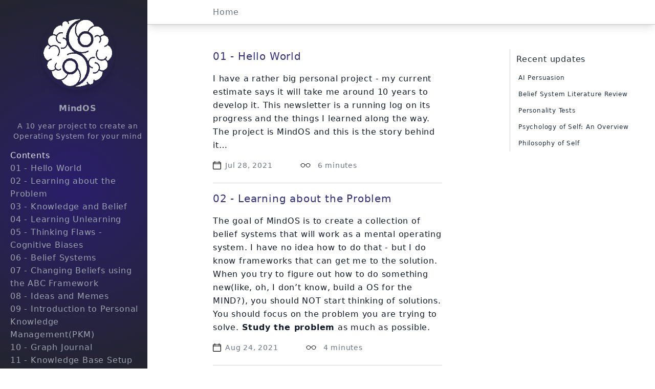

--- FILE ---
content_type: text/html
request_url: https://mindos.in/
body_size: 11794
content:
<!doctype html><html lang="en" class="dark"><head><meta charset="utf-8"><title>Home | MindOS</title><script>// Toggle dark/light mode, inline JS to avoid any theme flicker
function toggleDarkLightMode (isInit) {
    // First time visitors
    if (!("theme" in localStorage)) {
        if (window.matchMedia("(prefers-color-scheme: light)").matches) {
            document.querySelector("html").classList.remove("dark");
            document.querySelector("html").classList.add("light");
            localStorage.theme = "light";
        } else {
            localStorage.theme = "dark";
        }
    } else {
        if (!isInit) {
            if (localStorage.theme === "light") {
                document.querySelector("html").classList.add("dark");
                document.querySelector("html").classList.remove("light");
                localStorage.theme = "dark";
            } else if (localStorage.theme === "dark") {
                document.querySelector("html").classList.add("light");
                document.querySelector("html").classList.remove("dark");
                localStorage.theme = "light";
            }
        } else {
            if (localStorage.theme === "light") {
                document.querySelector("html").classList.remove("dark");
                document.querySelector("html").classList.add("light");
            } else if (localStorage.theme === "dark") {
                document.querySelector("html").classList.remove("light");
                document.querySelector("html").classList.add("dark");
            }
        }
    }
};
toggleDarkLightMode(true);</script><link rel="alternate" type="application/rss+xml" title="RSS Feed for MindOS" href="/rss.xml"><link rel="apple-touch-icon" sizes="180x180" href="/assets/favicons/apple-touch-icon.png?hash=c757122d8375da34014604277636563e"><link rel="icon" type="image/png" sizes="32x32" href="/assets/favicons/favicon-32x32.png?hash=20595b34e83ddb415865ddaebce41ac8"><link rel="icon" type="image/png" sizes="16x16" href="/assets/favicons/favicon-16x16.png?hash=d4d572558b6fd4eb06f2405038a2247c"><link rel="manifest" href="/assets/favicons/site.webmanifest?hash=053100cb84a50d2ae7f5492f7dd7f25e" crossorigin="use-credentials"><link rel="mask-icon" href="/assets/favicons/safari-pinned-tab.svg?hash=b6932221bdf1220cb4d93275935f3f89" color="#5bbad5"><link rel="shortcut icon" href="/assets/favicons/favicon.ico?hash=50afb3a313a9d3807a39f473e95f4ce6"><link rel="canonical" href="https://mindos.in/"><meta name="msapplication-TileColor" content="#da532c"><meta name="msapplication-config" content="/assets/favicons/browserconfig.xml?hash=c0e24c53416563df1a2edd45d172f311"><meta name="viewport" content="width=device-width,initial-scale=1"><meta name="description" content="A 10 year project to create an Operating System for your mind"><meta property="og:url" content="https://mindos.in/"><meta property="og:type" content="website"><meta property="og:title" content="Home | MindOS"><meta property="og:description" content="A 10 year project to create an Operating System for your mind"><meta property="og:image" content="https://mindos.in/assets/images/opengraph.jpg?hash=41eeb4f7bdae225c58f18500075cd42f"><meta property="og:image:url" content="https://mindos.in/assets/images/opengraph.jpg?hash=41eeb4f7bdae225c58f18500075cd42f"><meta name="twitter:image" content="https://mindos.in/assets/images/opengraph.jpg?hash=41eeb4f7bdae225c58f18500075cd42f "><meta property="twitter:card" content="summary_large_image"><meta property="twitter:site" content="inmindos"><script src="/assets/js/min.js?hash=c82d8b506728068435ed5d697d4a88b7" type="module"></script><link rel="stylesheet" href="/assets/css/site-build.css?hash=46eab67acdac0ecb670638b2c1af174f"><script src="/assets/js/prism.js?hash=8d7a6cdd7b66ffd42d94ab16a49fa6a7"></script><link rel="stylesheet" href="/assets/css/prism-build.css?hash=615bec2fb07fa31ee82a329bd26db56d"><link rel="stylesheet" href="/assets/css/custom.css?hash=6a9af1ed2aeac5404fd5793cd531d8a7"><script type="application/ld+json">{
        "@context": "https://schema.org",
        "@type": "Article",
        "headline": "Home",
        "image": ["https://mindos.in/assets/images/opengraph.jpg"],
        "author": {
            "@type": "Person",
            "name": "Binny V A"
        },
        "mainEntityOfPage": "https://mindos.in/",
        "datePublished": "2023-03-10T13:41:09Z",
        "description": "01 - Hello World I have a rather big personal project - my current estimate says it will take me around 10 years to develop it. This..."
    }</script></head><body class="dark:text-gray-300 dark:bg-dark-body bg-white text-gray-900 tracking-wider font-light overflow-x-hidden sm:overflow-auto"><div class="grid grid-flow-col grid-cols-small sm:grid-cols-regular h-screen"><div id="sidebar" class="sidebar transition-transform transform -translate-x-56 sm:translate-x-0 sm:transition-none"><div id="sidebar-contents" class="dark:bg-sidebar-dark bg-sidebar-light grid-cols-1 gap-4 pt-8 pl-4 h-screen grid w-56 xl:w-72"><div><a href="/"><img alt="MindOS Logo" src="/assets/favicons/mindos-logo.png" class="p-1 rounded-full h-36" height="144px" width="144px"></a><div class="text-center font-semibold pt-6 text-gray-400"><a href="/" class="mx-auto">MindOS</a></div><div class="text-center text-sm pt-3 text-gray-400">A 10 year project to create an Operating System for your mind</div></div><div class="menu"><h3 class="text-gray-200 pl-1">Contents</h3><ul class="list-none pl-0"><li class="navitem"><a href="/posts/01-hello-world/" class="no-underline">01 - Hello World</a></li><li class="navitem"><a href="/posts/02-learning-about-the-problem/" class="no-underline">02 - Learning about the Problem</a></li><li class="navitem"><a href="/posts/03-knowledge-and-belief/" class="no-underline">03 - Knowledge and Belief</a></li><li class="navitem"><a href="/posts/04-learning-unlearning/" class="no-underline">04 - Learning Unlearning</a></li><li class="navitem"><a href="/posts/05-thinking-flaws-cognitive-biases/" class="no-underline">05 - Thinking Flaws - Cognitive Biases</a></li><li class="navitem"><a href="/posts/06-belief-systems/" class="no-underline">06 - Belief Systems</a></li><li class="navitem"><a href="/posts/07-changing-beliefs-abc-framework/" class="no-underline">07 - Changing Beliefs using the ABC Framework</a></li><li class="navitem"><a href="/posts/08-ideas-and-memes/" class="no-underline">08 - Ideas and Memes</a></li><li class="navitem"><a href="/posts/09-personal-knowledge-management-introduction/" class="no-underline">09 - Introduction to Personal Knowledge Management(PKM)</a></li><li class="navitem"><a href="/posts/10-graph-journal/" class="no-underline">10 - Graph Journal</a></li><li class="navitem"><a href="/posts/11-setup-pkm-vault/" class="no-underline">11 - Knowledge Base Setup Checklist for PKM</a></li><li class="navitem"><a href="/posts/12-know-thyself/" class="no-underline">12 - Know Thyself</a></li><li class="navitem"><a href="/posts/13-philosophy-self/" class="no-underline">13 - Philosophy of Self</a></li><li class="navitem"><a href="/posts/14-self-psychology/" class="no-underline">14 - Psychology of Self: An Overview</a></li><li class="navitem"><a href="/posts/15-personality-tests/" class="no-underline">15 - Personality Tests</a></li><li class="navitem"><a href="/posts/16-belief-systems/" class="no-underline">16 - Belief System Literature Review</a></li><li class="navitem"><a href="/posts/17-ai-persuasion/" class="no-underline">17 - AI Persuasion</a></li></ul></div><div class="row-end-5 grid grid-cols-3 xl:grid-cols-6 gap-5 mx-auto place-content-end mb-12"><a onclick="toggleDarkLightMode(false)" href="#" class="w-5 h-5"><svg xmlns="http://www.w3.org/2000/svg" viewBox="0 0 612.001 612.001" class="lighttoggle"><title>Light mode icon</title><g><path d="M306,149.341c-86.382,0-156.661,70.278-156.661,156.661c0,86.382,70.278,156.66,156.661,156.66
            			s156.66-70.278,156.66-156.66C462.66,219.618,392.382,149.341,306,149.341z"></path><path d="M274.194,117.278h63.612c5.032,0,9.356-2.101,11.863-5.763c2.508-3.662,2.9-8.453,1.079-13.146L315.749,8.257
            			c-2.789-7.184-7.305-8.256-9.749-8.256s-6.96,1.073-9.749,8.255l-35,90.114c-1.821,4.692-1.427,9.482,1.079,13.145
            			C264.837,115.178,269.162,117.278,274.194,117.278z"></path><path d="M337.806,494.723h-63.612c-5.032,0-9.357,2.102-11.863,5.764c-2.506,3.663-2.9,8.453-1.079,13.145l34.999,90.114
            			c2.789,7.182,7.305,8.254,9.749,8.254c2.444,0,6.96-1.072,9.749-8.254l34.999-90.115c1.821-4.69,1.429-9.48-1.079-13.144
            			C347.162,496.825,342.838,494.723,337.806,494.723z"></path><path d="M127.54,190.824c2.412,5.477,7.028,8.746,12.348,8.746c3.644,0,7.257-1.608,10.174-4.526l44.981-44.98
            			c3.558-3.558,5.13-8.102,4.312-12.466c-0.819-4.362-3.928-8.028-8.532-10.056l-88.467-38.973c-2.233-0.983-4.336-1.482-6.25-1.482
            			c-3.201,0-5.959,1.415-7.568,3.882c-1.357,2.081-2.454,5.747,0.031,11.389L127.54,190.824z"></path><path d="M484.46,421.178c-2.412-5.477-7.027-8.746-12.346-8.746c-3.645,0-7.259,1.609-10.177,4.527l-44.981,44.98
            			c-3.558,3.559-5.13,8.104-4.312,12.466c0.818,4.362,3.929,8.028,8.532,10.055l88.466,38.974c2.233,0.983,4.336,1.482,6.25,1.482
            			c3.201,0,5.959-1.417,7.568-3.882c1.358-2.083,2.455-5.748-0.03-11.389L484.46,421.178z"></path><path d="M461.937,195.044c2.918,2.918,6.532,4.526,10.176,4.526c5.319,0,9.934-3.269,12.348-8.746l38.972-88.465
            			c2.486-5.643,1.389-9.308,0.031-11.389c-1.609-2.467-4.367-3.882-7.568-3.882c-1.914,0-4.017,0.499-6.251,1.483l-88.466,38.97
            			c-4.604,2.029-7.715,5.694-8.532,10.057c-0.818,4.363,0.754,8.908,4.312,12.466L461.937,195.044z"></path><path d="M150.063,416.959c-2.918-2.918-6.532-4.527-10.177-4.527c-5.319,0-9.934,3.269-12.346,8.746l-38.972,88.465
            			c-2.486,5.643-1.389,9.308-0.031,11.39c1.609,2.466,4.368,3.882,7.568,3.882c1.914,0,4.017-0.499,6.251-1.484l88.466-38.972
            			c4.604-2.028,7.715-5.694,8.532-10.056c0.818-4.362-0.753-8.907-4.312-12.466L150.063,416.959z"></path><path d="M603.745,296.251l-90.111-34.996c-1.942-0.755-3.896-1.137-5.806-1.137c-7.593,0-13.104,5.921-13.104,14.078l0.001,63.613
            			c0,8.157,5.511,14.078,13.104,14.078c1.912,0,3.866-0.382,5.806-1.136l90.112-34.999c7.182-2.79,8.254-7.306,8.254-9.751
            			C612.001,303.558,610.926,299.04,603.745,296.251z"></path><path d="M104.173,351.886c7.594,0,13.106-5.921,13.106-14.078v-63.613c0-8.157-5.511-14.078-13.106-14.078
            			c-1.912,0-3.864,0.382-5.805,1.136L8.255,296.251C1.073,299.04,0,303.556,0,306.001c0,2.444,1.072,6.96,8.255,9.752l90.111,34.996
            			C100.308,351.503,102.261,351.886,104.173,351.886z"></path></g></svg> <svg xmlns="http://www.w3.org/2000/svg" viewBox="0 0 455 455" class="darktoggle"><title>Dark mode icon</title><g><polygon points="320.18,162.705 280.63,171.052 307.72,201.052 303.437,241.245 340.34,224.751 377.243,241.245 372.96,201.052 
            		400.05,171.052 360.5,162.705 340.34,127.67 	"></polygon><polygon points="440,325.677 414.091,320.208 400.883,297.253 387.675,320.208 361.766,325.677 379.513,345.33 376.708,371.661 
            		400.884,360.855 425.063,371.661 422.254,345.329 	"></polygon><path d="M218,227.5c0-89.167,51.306-166.338,126-203.64C313.443,8.6,278.978,0,242.5,0C116.855,0,15,101.855,15,227.5
            		S116.855,455,242.5,455c36.478,0,70.943-8.6,101.5-23.86C269.306,393.838,218,316.667,218,227.5z"></path></g></svg> </a><a href="https://instagram.com/inmindos" aria-label="Open Instagram profile" target="_blank" class="w-5 h-5" rel="noopener"><svg role="img" viewBox="0 0 551.034 551.034" xmlns="http://www.w3.org/2000/svg" width="20" height="20"><title>Instagram icon</title><path d="M386.878,0H164.156C73.64,0,0,73.64,0,164.156v222.722 c0,90.516,73.64,164.156,164.156,164.156h222.722c90.516,0,164.156-73.64,164.156-164.156V164.156 C551.033,73.64,477.393,0,386.878,0z M495.6,386.878c0,60.045-48.677,108.722-108.722,108.722H164.156 c-60.045,0-108.722-48.677-108.722-108.722V164.156c0-60.046,48.677-108.722,108.722-108.722h222.722 c60.045,0,108.722,48.676,108.722,108.722L495.6,386.878L495.6,386.878z"></path><path d="M275.517,133C196.933,133,133,196.933,133,275.516 s63.933,142.517,142.517,142.517S418.034,354.1,418.034,275.516S354.101,133,275.517,133z M275.517,362.6 c-48.095,0-87.083-38.988-87.083-87.083s38.989-87.083,87.083-87.083c48.095,0,87.083,38.988,87.083,87.083 C362.6,323.611,323.611,362.6,275.517,362.6z"></path><circle cx="418.306" cy="134.072" r="34.149"></circle></svg> </a><a href="https://twitter.com/inmindos" aria-label="Open Twitter profile" target="_blank" class="w-5 h-5" rel="noopener"><svg role="img" xmlns="http://www.w3.org/2000/svg" viewBox="0 0 24 24"><title>Twitter icon</title><path d="M23.953 4.57a10 10 0 01-2.825.775 4.958 4.958 0 002.163-2.723c-.951.555-2.005.959-3.127 1.184a4.92 4.92 0 00-8.384 4.482C7.69 8.095 4.067 6.13 1.64 3.162a4.822 4.822 0 00-.666 2.475c0 1.71.87 3.213 2.188 4.096a4.904 4.904 0 01-2.228-.616v.06a4.923 4.923 0 003.946 4.827 4.996 4.996 0 01-2.212.085 4.936 4.936 0 004.604 3.417 9.867 9.867 0 01-6.102 2.105c-.39 0-.779-.023-1.17-.067a13.995 13.995 0 007.557 2.209c9.053 0 13.998-7.496 13.998-13.985 0-.21 0-.42-.015-.63A9.935 9.935 0 0024 4.59z"></path></svg> </a><a href="https://mindos.in/rss.xml" aria-label="Open RSS feed" target="_blank" class="w-5 h-5" rel="noopener"><svg role="img" xmlns="http://www.w3.org/2000/svg" viewBox="0 -256 1792 1792"><title>RSS icon</title><g transform="matrix(1,0,0,-1,212.61017,1346.1695)" id="g2991"><path d="M 384,192 Q 384,112 328,56 272,0 192,0 112,0 56,56 0,112 0,192 q 0,80 56,136 56,56 136,56 80,0 136,-56 56,-56 56,-136 z M 896,69 Q 898,41 879,21 861,0 832,0 H 697 Q 672,0 654,16.5 636,33 634,58 612,287 449.5,449.5 287,612 58,634 33,636 16.5,654 0,672 0,697 v 135 q 0,29 21,47 17,17 43,17 h 5 Q 229,883 375,815.5 521,748 634,634 748,521 815.5,375 883,229 896,69 z m 512,-2 Q 1410,40 1390,20 1372,0 1344,0 H 1201 Q 1175,0 1156.5,17.5 1138,35 1137,60 1125,275 1036,468.5 947,662 804.5,804.5 662,947 468.5,1036 275,1125 60,1138 35,1139 17.5,1157.5 0,1176 0,1201 v 143 q 0,28 20,46 18,18 44,18 h 3 Q 329,1395 568.5,1288 808,1181 994,994 1181,808 1288,568.5 1395,329 1408,67 z"></path></g></svg></a></div></div></div><div id="right-area" class="overflow-x-hidden sm:overflow-auto transition-transform transform sm:translate-x-0 sm:transition-none"><div id="top-bar" class="h-12 z-10 bg-white dark:bg-dark-heading transition-transform duration-200 ease-in sm:sticky top-0 border-gray-600 border-b-1 dark:border-transparent border-opacity-30 shadow-lg"><div class="grid grid-flow-col grid-cols-auto md:grid-cols-topbar max-w-content"><div id="mobile-top-bar" class="flex leading-12 sm:hidden col-span-2"><svg viewBox="0 0 100 80" class="block align-middle h-12 leading-12 ml-3 py-3 pt-4" onclick="slideLeftSidebar()"><rect width="60" height="7"></rect><rect y="30" width="60" height="7"></rect><rect y="60" width="60" height="7"></rect></svg><p class="flex-grow inline align-middle leading-12 text-xl text-center font-medium">MindOS</p><div class="w-12"></div></div><div id="topbar-desktop-title" class="hidden sm:inline-block leading-12 align-middle ml-8 lg:ml-32 text-base text-gray-500 dark:text-gray-400 pr-8 truncate">Home</div><div id="search-desktop-title" class="hidden sm:hidden leading-12 align-middle ml-8 lg:ml-32 text-base text-gray-500 dark:text-gray-400"></div></div><div></div></div><div class="dark:bg-dark-body grid grid-flow-col grid-cols-auto xl:grid-cols-topbar max-w-content mb-12"><main class="min-w-0"><div class="postlist pb-8 mt-8 font-light dark:font-extralight"><div><div class="pb-4 pt-4"><a class="text-indigo-900 dark:text-indigo-300 text-xl dark:font-light font-normal postlistheading" href="/posts/01-hello-world/">01 - Hello World</a></div><div class="pb-4 text-gray-900 dark:text-gray-400"><p>I have a rather big personal project - my current estimate says it will take me around 10 years to develop it. This newsletter is a running log on its progress and the things I learned along the way. The project is MindOS and this is the story behind it…</p></div><div class="pb-6 text-sm text-gray-500 dark:text-gray-400 border-b-1 border-gray-800 dark:border-gray-700 border-opacity-20 flex"><div class="flex"><svg version="1.1" xmlns="http://www.w3.org/2000/svg" viewBox="0 0 600.112 600.111" class="h-5 w-4 mr-2"><path d="M537.423,52.563h-59.836V21.92c0-11.83-9.591-21.42-21.42-21.42c-11.83,0-21.42,9.59-21.42,21.42v30.642H165.364V21.92
	        						c0-11.83-9.59-21.42-21.42-21.42c-11.83,0-21.42,9.59-21.42,21.42v30.642H62.687c-32.058,0-58.14,26.082-58.14,58.14v430.77
	        						c0,32.059,26.082,58.139,58.14,58.139h474.736c32.059,0,58.141-26.08,58.141-58.139v-430.77
		    		    			C595.564,78.645,569.482,52.563,537.423,52.563z M47.387,110.703c0-8.451,6.85-15.3,15.3-15.3h59.837v24.443
		    		    			c0,11.83,9.59,21.42,21.42,21.42s21.42-9.59,21.42-21.42V95.403h269.383v24.443c0,11.83,9.59,21.42,21.42,21.42
	    			    			c11.829,0,21.42-9.59,21.42-21.42V95.403h59.836c8.45,0,15.3,6.85,15.3,15.3v53.856H47.387V110.703z M552.723,541.473
	        					c0,8.449-6.85,15.301-15.3,15.301H62.687c-8.45,0-15.3-6.852-15.3-15.301V207.399h505.336V541.473z"></path><path d="M537.423,600.111H62.687c-32.334,0-58.64-26.306-58.64-58.639v-430.77c0-32.334,26.306-58.64,58.64-58.64h59.336V21.92
	        					c0-12.087,9.833-21.92,21.92-21.92c12.086,0,21.92,9.833,21.92,21.92v30.142h268.384V21.92c0-12.087,9.833-21.92,21.92-21.92
	        					s21.92,9.833,21.92,21.92v30.143h59.336c32.335,0,58.641,26.306,58.641,58.64v430.77
	        					C596.064,573.806,569.758,600.111,537.423,600.111z M62.687,53.062c-31.783,0-57.64,25.857-57.64,57.64v430.77
		        				c0,31.782,25.857,57.639,57.64,57.639h474.736c31.783,0,57.641-25.856,57.641-57.639v-430.77c0-31.783-25.857-57.64-57.641-57.64
		        				h-60.336V21.92c0-11.536-9.385-20.92-20.92-20.92s-20.92,9.385-20.92,20.92v31.142H164.864V21.92
	    	    				c0-11.536-9.385-20.92-20.92-20.92c-11.536,0-20.92,9.385-20.92,20.92v31.142H62.687z M537.423,557.273H62.687
	        					c-8.712,0-15.8-7.088-15.8-15.801V206.899h506.336v334.574C553.223,550.186,546.135,557.273,537.423,557.273z M47.887,207.899
	        					v333.574c0,8.161,6.639,14.801,14.8,14.801h474.736c8.16,0,14.8-6.64,14.8-14.801V207.899H47.887z M553.223,165.059H46.887
	        					v-54.356c0-8.712,7.088-15.8,15.8-15.8h60.337v24.943c0,11.535,9.385,20.92,20.92,20.92s20.92-9.385,20.92-20.92V94.903h270.383
	        					v24.943c0,11.535,9.385,20.92,20.92,20.92s20.92-9.385,20.92-20.92V94.903h60.336c8.712,0,15.8,7.088,15.8,15.8V165.059z
	        				 	M47.887,164.059h504.336v-53.356c0-8.161-6.64-14.8-14.8-14.8h-59.336v23.943c0,12.087-9.833,21.92-21.92,21.92
	        					s-21.92-9.833-21.92-21.92V95.903H165.864v23.943c0,12.087-9.833,21.92-21.92,21.92s-21.92-9.833-21.92-21.92V95.903H62.687
	        					c-8.161,0-14.8,6.639-14.8,14.8V164.059z"></path></svg> Jul 28, 2021</div><div class="readingtime flex" data-words="1,226 words"><svg xmlns="http://www.w3.org/2000/svg" viewBox="0 0 472.615 472.615" class="h-5 w-8 mr-2 ml-12"><path d="M472.615,205.774h-25.344c-12.797-37.99-48.686-65.462-90.935-65.462c-43.224,0-79.837,28.73-91.823,68.087
        						c-7.582-5.011-17.305-8.115-28.211-8.115c-10.903,0-20.624,3.103-28.207,8.114c-11.989-39.357-48.608-68.085-91.831-68.085
		    	    			c-42.249,0-78.135,27.472-90.93,65.462H0v19.692h20.925c-0.403,3.565-0.656,7.175-0.656,10.846
        						c0,52.933,43.063,95.99,95.995,95.99s96-43.058,96-95.99c0-0.552-0.073-1.085-0.083-1.635h0.069
	        	  				c0-6.952,9.88-14.702,24.053-14.702c14.178,0,24.053,7.75,24.053,14.702h0.073c-0.01,0.549-0.083,1.083-0.083,1.635
  	    						c0,52.933,43.058,95.99,95.99,95.99s96-43.058,96-95.99c0-3.671-0.253-7.281-0.656-10.846h20.935V205.774z M116.264,312.611
         						c-42.072,0-76.303-34.231-76.303-76.298c0-42.077,34.231-76.308,76.303-76.308c42.077,0,76.308,34.231,76.308,76.308
        						C192.572,278.38,158.341,312.611,116.264,312.611z M356.337,312.611c-42.067,0-76.298-34.231-76.298-76.298
        						c0-42.077,34.231-76.308,76.298-76.308c42.077,0,76.308,34.231,76.308,76.308C432.644,278.38,398.413,312.611,356.337,312.611z"></path></svg> 6 minutes <span></span></div></div></div><div><div class="pb-4 pt-4"><a class="text-indigo-900 dark:text-indigo-300 text-xl dark:font-light font-normal postlistheading" href="/posts/02-learning-about-the-problem/">02 - Learning about the Problem</a></div><div class="pb-4 text-gray-900 dark:text-gray-400"><p>The <a href="https://binnyva.substack.com/p/hello-world" target="_blank" rel="noopener">goal of MindOS</a> is to create a collection of belief systems that will work as a mental operating system. I have no idea how to do that - but I do know frameworks that can get me to the solution. When you try to figure out how to do something new(like, oh, I don’t know, build a OS for the MIND?), you should NOT start thinking of solutions. You should focus on the problem you are trying to solve. <strong>Study the problem</strong> as much as possible.</p></div><div class="pb-6 text-sm text-gray-500 dark:text-gray-400 border-b-1 border-gray-800 dark:border-gray-700 border-opacity-20 flex"><div class="flex"><svg version="1.1" xmlns="http://www.w3.org/2000/svg" viewBox="0 0 600.112 600.111" class="h-5 w-4 mr-2"><path d="M537.423,52.563h-59.836V21.92c0-11.83-9.591-21.42-21.42-21.42c-11.83,0-21.42,9.59-21.42,21.42v30.642H165.364V21.92
	        						c0-11.83-9.59-21.42-21.42-21.42c-11.83,0-21.42,9.59-21.42,21.42v30.642H62.687c-32.058,0-58.14,26.082-58.14,58.14v430.77
	        						c0,32.059,26.082,58.139,58.14,58.139h474.736c32.059,0,58.141-26.08,58.141-58.139v-430.77
		    		    			C595.564,78.645,569.482,52.563,537.423,52.563z M47.387,110.703c0-8.451,6.85-15.3,15.3-15.3h59.837v24.443
		    		    			c0,11.83,9.59,21.42,21.42,21.42s21.42-9.59,21.42-21.42V95.403h269.383v24.443c0,11.83,9.59,21.42,21.42,21.42
	    			    			c11.829,0,21.42-9.59,21.42-21.42V95.403h59.836c8.45,0,15.3,6.85,15.3,15.3v53.856H47.387V110.703z M552.723,541.473
	        					c0,8.449-6.85,15.301-15.3,15.301H62.687c-8.45,0-15.3-6.852-15.3-15.301V207.399h505.336V541.473z"></path><path d="M537.423,600.111H62.687c-32.334,0-58.64-26.306-58.64-58.639v-430.77c0-32.334,26.306-58.64,58.64-58.64h59.336V21.92
	        					c0-12.087,9.833-21.92,21.92-21.92c12.086,0,21.92,9.833,21.92,21.92v30.142h268.384V21.92c0-12.087,9.833-21.92,21.92-21.92
	        					s21.92,9.833,21.92,21.92v30.143h59.336c32.335,0,58.641,26.306,58.641,58.64v430.77
	        					C596.064,573.806,569.758,600.111,537.423,600.111z M62.687,53.062c-31.783,0-57.64,25.857-57.64,57.64v430.77
		        				c0,31.782,25.857,57.639,57.64,57.639h474.736c31.783,0,57.641-25.856,57.641-57.639v-430.77c0-31.783-25.857-57.64-57.641-57.64
		        				h-60.336V21.92c0-11.536-9.385-20.92-20.92-20.92s-20.92,9.385-20.92,20.92v31.142H164.864V21.92
	    	    				c0-11.536-9.385-20.92-20.92-20.92c-11.536,0-20.92,9.385-20.92,20.92v31.142H62.687z M537.423,557.273H62.687
	        					c-8.712,0-15.8-7.088-15.8-15.801V206.899h506.336v334.574C553.223,550.186,546.135,557.273,537.423,557.273z M47.887,207.899
	        					v333.574c0,8.161,6.639,14.801,14.8,14.801h474.736c8.16,0,14.8-6.64,14.8-14.801V207.899H47.887z M553.223,165.059H46.887
	        					v-54.356c0-8.712,7.088-15.8,15.8-15.8h60.337v24.943c0,11.535,9.385,20.92,20.92,20.92s20.92-9.385,20.92-20.92V94.903h270.383
	        					v24.943c0,11.535,9.385,20.92,20.92,20.92s20.92-9.385,20.92-20.92V94.903h60.336c8.712,0,15.8,7.088,15.8,15.8V165.059z
	        				 	M47.887,164.059h504.336v-53.356c0-8.161-6.64-14.8-14.8-14.8h-59.336v23.943c0,12.087-9.833,21.92-21.92,21.92
	        					s-21.92-9.833-21.92-21.92V95.903H165.864v23.943c0,12.087-9.833,21.92-21.92,21.92s-21.92-9.833-21.92-21.92V95.903H62.687
	        					c-8.161,0-14.8,6.639-14.8,14.8V164.059z"></path></svg> Aug 24, 2021</div><div class="readingtime flex" data-words="866 words"><svg xmlns="http://www.w3.org/2000/svg" viewBox="0 0 472.615 472.615" class="h-5 w-8 mr-2 ml-12"><path d="M472.615,205.774h-25.344c-12.797-37.99-48.686-65.462-90.935-65.462c-43.224,0-79.837,28.73-91.823,68.087
        						c-7.582-5.011-17.305-8.115-28.211-8.115c-10.903,0-20.624,3.103-28.207,8.114c-11.989-39.357-48.608-68.085-91.831-68.085
		    	    			c-42.249,0-78.135,27.472-90.93,65.462H0v19.692h20.925c-0.403,3.565-0.656,7.175-0.656,10.846
        						c0,52.933,43.063,95.99,95.995,95.99s96-43.058,96-95.99c0-0.552-0.073-1.085-0.083-1.635h0.069
	        	  				c0-6.952,9.88-14.702,24.053-14.702c14.178,0,24.053,7.75,24.053,14.702h0.073c-0.01,0.549-0.083,1.083-0.083,1.635
  	    						c0,52.933,43.058,95.99,95.99,95.99s96-43.058,96-95.99c0-3.671-0.253-7.281-0.656-10.846h20.935V205.774z M116.264,312.611
         						c-42.072,0-76.303-34.231-76.303-76.298c0-42.077,34.231-76.308,76.303-76.308c42.077,0,76.308,34.231,76.308,76.308
        						C192.572,278.38,158.341,312.611,116.264,312.611z M356.337,312.611c-42.067,0-76.298-34.231-76.298-76.298
        						c0-42.077,34.231-76.308,76.298-76.308c42.077,0,76.308,34.231,76.308,76.308C432.644,278.38,398.413,312.611,356.337,312.611z"></path></svg> 4 minutes <span></span></div></div></div><div><div class="pb-4 pt-4"><a class="text-indigo-900 dark:text-indigo-300 text-xl dark:font-light font-normal postlistheading" href="/posts/03-knowledge-and-belief/">03 - Knowledge and Belief</a></div><div class="pb-4 text-gray-900 dark:text-gray-400"><p>I am trying to <a href="https://binnyva.substack.com/p/hello-world" target="_blank" rel="noopener">create a set of belief systems</a> that will act as an Operating System for the Mind. When I tried studying about belief systems, and <a href="https://binnyva.substack.com/p/learning-about-the-problem" target="_blank" rel="noopener">knowledge management systems</a>, I found out about Epistemology. <strong>Epistemology is the theory of knowledge</strong>. It’s a branch of philosophy that deals with questions about knowledge - questions like how can we know things? What is knowledge?</p></div><div class="pb-6 text-sm text-gray-500 dark:text-gray-400 border-b-1 border-gray-800 dark:border-gray-700 border-opacity-20 flex"><div class="flex"><svg version="1.1" xmlns="http://www.w3.org/2000/svg" viewBox="0 0 600.112 600.111" class="h-5 w-4 mr-2"><path d="M537.423,52.563h-59.836V21.92c0-11.83-9.591-21.42-21.42-21.42c-11.83,0-21.42,9.59-21.42,21.42v30.642H165.364V21.92
	        						c0-11.83-9.59-21.42-21.42-21.42c-11.83,0-21.42,9.59-21.42,21.42v30.642H62.687c-32.058,0-58.14,26.082-58.14,58.14v430.77
	        						c0,32.059,26.082,58.139,58.14,58.139h474.736c32.059,0,58.141-26.08,58.141-58.139v-430.77
		    		    			C595.564,78.645,569.482,52.563,537.423,52.563z M47.387,110.703c0-8.451,6.85-15.3,15.3-15.3h59.837v24.443
		    		    			c0,11.83,9.59,21.42,21.42,21.42s21.42-9.59,21.42-21.42V95.403h269.383v24.443c0,11.83,9.59,21.42,21.42,21.42
	    			    			c11.829,0,21.42-9.59,21.42-21.42V95.403h59.836c8.45,0,15.3,6.85,15.3,15.3v53.856H47.387V110.703z M552.723,541.473
	        					c0,8.449-6.85,15.301-15.3,15.301H62.687c-8.45,0-15.3-6.852-15.3-15.301V207.399h505.336V541.473z"></path><path d="M537.423,600.111H62.687c-32.334,0-58.64-26.306-58.64-58.639v-430.77c0-32.334,26.306-58.64,58.64-58.64h59.336V21.92
	        					c0-12.087,9.833-21.92,21.92-21.92c12.086,0,21.92,9.833,21.92,21.92v30.142h268.384V21.92c0-12.087,9.833-21.92,21.92-21.92
	        					s21.92,9.833,21.92,21.92v30.143h59.336c32.335,0,58.641,26.306,58.641,58.64v430.77
	        					C596.064,573.806,569.758,600.111,537.423,600.111z M62.687,53.062c-31.783,0-57.64,25.857-57.64,57.64v430.77
		        				c0,31.782,25.857,57.639,57.64,57.639h474.736c31.783,0,57.641-25.856,57.641-57.639v-430.77c0-31.783-25.857-57.64-57.641-57.64
		        				h-60.336V21.92c0-11.536-9.385-20.92-20.92-20.92s-20.92,9.385-20.92,20.92v31.142H164.864V21.92
	    	    				c0-11.536-9.385-20.92-20.92-20.92c-11.536,0-20.92,9.385-20.92,20.92v31.142H62.687z M537.423,557.273H62.687
	        					c-8.712,0-15.8-7.088-15.8-15.801V206.899h506.336v334.574C553.223,550.186,546.135,557.273,537.423,557.273z M47.887,207.899
	        					v333.574c0,8.161,6.639,14.801,14.8,14.801h474.736c8.16,0,14.8-6.64,14.8-14.801V207.899H47.887z M553.223,165.059H46.887
	        					v-54.356c0-8.712,7.088-15.8,15.8-15.8h60.337v24.943c0,11.535,9.385,20.92,20.92,20.92s20.92-9.385,20.92-20.92V94.903h270.383
	        					v24.943c0,11.535,9.385,20.92,20.92,20.92s20.92-9.385,20.92-20.92V94.903h60.336c8.712,0,15.8,7.088,15.8,15.8V165.059z
	        				 	M47.887,164.059h504.336v-53.356c0-8.161-6.64-14.8-14.8-14.8h-59.336v23.943c0,12.087-9.833,21.92-21.92,21.92
	        					s-21.92-9.833-21.92-21.92V95.903H165.864v23.943c0,12.087-9.833,21.92-21.92,21.92s-21.92-9.833-21.92-21.92V95.903H62.687
	        					c-8.161,0-14.8,6.639-14.8,14.8V164.059z"></path></svg> Aug 31, 2021</div><div class="readingtime flex" data-words="778 words"><svg xmlns="http://www.w3.org/2000/svg" viewBox="0 0 472.615 472.615" class="h-5 w-8 mr-2 ml-12"><path d="M472.615,205.774h-25.344c-12.797-37.99-48.686-65.462-90.935-65.462c-43.224,0-79.837,28.73-91.823,68.087
        						c-7.582-5.011-17.305-8.115-28.211-8.115c-10.903,0-20.624,3.103-28.207,8.114c-11.989-39.357-48.608-68.085-91.831-68.085
		    	    			c-42.249,0-78.135,27.472-90.93,65.462H0v19.692h20.925c-0.403,3.565-0.656,7.175-0.656,10.846
        						c0,52.933,43.063,95.99,95.995,95.99s96-43.058,96-95.99c0-0.552-0.073-1.085-0.083-1.635h0.069
	        	  				c0-6.952,9.88-14.702,24.053-14.702c14.178,0,24.053,7.75,24.053,14.702h0.073c-0.01,0.549-0.083,1.083-0.083,1.635
  	    						c0,52.933,43.058,95.99,95.99,95.99s96-43.058,96-95.99c0-3.671-0.253-7.281-0.656-10.846h20.935V205.774z M116.264,312.611
         						c-42.072,0-76.303-34.231-76.303-76.298c0-42.077,34.231-76.308,76.303-76.308c42.077,0,76.308,34.231,76.308,76.308
        						C192.572,278.38,158.341,312.611,116.264,312.611z M356.337,312.611c-42.067,0-76.298-34.231-76.298-76.298
        						c0-42.077,34.231-76.308,76.298-76.308c42.077,0,76.308,34.231,76.308,76.308C432.644,278.38,398.413,312.611,356.337,312.611z"></path></svg> 4 minutes <span></span></div></div></div><div><div class="pb-4 pt-4"><a class="text-indigo-900 dark:text-indigo-300 text-xl dark:font-light font-normal postlistheading" href="/posts/04-learning-unlearning/">04 - Learning Unlearning</a></div><div class="pb-4 text-gray-900 dark:text-gray-400"><p><a href="https://mindos.in/">MindOS</a> is a project to create a set of belief systems that will act as an <a href="https://binnyva.substack.com/p/hello-world" target="_blank" rel="noopener">Operating System for the Mind</a>. But to install this OS in your mind, you need to unlearn a few things that you currently believe.</p></div><div class="pb-6 text-sm text-gray-500 dark:text-gray-400 border-b-1 border-gray-800 dark:border-gray-700 border-opacity-20 flex"><div class="flex"><svg version="1.1" xmlns="http://www.w3.org/2000/svg" viewBox="0 0 600.112 600.111" class="h-5 w-4 mr-2"><path d="M537.423,52.563h-59.836V21.92c0-11.83-9.591-21.42-21.42-21.42c-11.83,0-21.42,9.59-21.42,21.42v30.642H165.364V21.92
	        						c0-11.83-9.59-21.42-21.42-21.42c-11.83,0-21.42,9.59-21.42,21.42v30.642H62.687c-32.058,0-58.14,26.082-58.14,58.14v430.77
	        						c0,32.059,26.082,58.139,58.14,58.139h474.736c32.059,0,58.141-26.08,58.141-58.139v-430.77
		    		    			C595.564,78.645,569.482,52.563,537.423,52.563z M47.387,110.703c0-8.451,6.85-15.3,15.3-15.3h59.837v24.443
		    		    			c0,11.83,9.59,21.42,21.42,21.42s21.42-9.59,21.42-21.42V95.403h269.383v24.443c0,11.83,9.59,21.42,21.42,21.42
	    			    			c11.829,0,21.42-9.59,21.42-21.42V95.403h59.836c8.45,0,15.3,6.85,15.3,15.3v53.856H47.387V110.703z M552.723,541.473
	        					c0,8.449-6.85,15.301-15.3,15.301H62.687c-8.45,0-15.3-6.852-15.3-15.301V207.399h505.336V541.473z"></path><path d="M537.423,600.111H62.687c-32.334,0-58.64-26.306-58.64-58.639v-430.77c0-32.334,26.306-58.64,58.64-58.64h59.336V21.92
	        					c0-12.087,9.833-21.92,21.92-21.92c12.086,0,21.92,9.833,21.92,21.92v30.142h268.384V21.92c0-12.087,9.833-21.92,21.92-21.92
	        					s21.92,9.833,21.92,21.92v30.143h59.336c32.335,0,58.641,26.306,58.641,58.64v430.77
	        					C596.064,573.806,569.758,600.111,537.423,600.111z M62.687,53.062c-31.783,0-57.64,25.857-57.64,57.64v430.77
		        				c0,31.782,25.857,57.639,57.64,57.639h474.736c31.783,0,57.641-25.856,57.641-57.639v-430.77c0-31.783-25.857-57.64-57.641-57.64
		        				h-60.336V21.92c0-11.536-9.385-20.92-20.92-20.92s-20.92,9.385-20.92,20.92v31.142H164.864V21.92
	    	    				c0-11.536-9.385-20.92-20.92-20.92c-11.536,0-20.92,9.385-20.92,20.92v31.142H62.687z M537.423,557.273H62.687
	        					c-8.712,0-15.8-7.088-15.8-15.801V206.899h506.336v334.574C553.223,550.186,546.135,557.273,537.423,557.273z M47.887,207.899
	        					v333.574c0,8.161,6.639,14.801,14.8,14.801h474.736c8.16,0,14.8-6.64,14.8-14.801V207.899H47.887z M553.223,165.059H46.887
	        					v-54.356c0-8.712,7.088-15.8,15.8-15.8h60.337v24.943c0,11.535,9.385,20.92,20.92,20.92s20.92-9.385,20.92-20.92V94.903h270.383
	        					v24.943c0,11.535,9.385,20.92,20.92,20.92s20.92-9.385,20.92-20.92V94.903h60.336c8.712,0,15.8,7.088,15.8,15.8V165.059z
	        				 	M47.887,164.059h504.336v-53.356c0-8.161-6.64-14.8-14.8-14.8h-59.336v23.943c0,12.087-9.833,21.92-21.92,21.92
	        					s-21.92-9.833-21.92-21.92V95.903H165.864v23.943c0,12.087-9.833,21.92-21.92,21.92s-21.92-9.833-21.92-21.92V95.903H62.687
	        					c-8.161,0-14.8,6.639-14.8,14.8V164.059z"></path></svg> Sep 30, 2021</div><div class="readingtime flex" data-words="912 words"><svg xmlns="http://www.w3.org/2000/svg" viewBox="0 0 472.615 472.615" class="h-5 w-8 mr-2 ml-12"><path d="M472.615,205.774h-25.344c-12.797-37.99-48.686-65.462-90.935-65.462c-43.224,0-79.837,28.73-91.823,68.087
        						c-7.582-5.011-17.305-8.115-28.211-8.115c-10.903,0-20.624,3.103-28.207,8.114c-11.989-39.357-48.608-68.085-91.831-68.085
		    	    			c-42.249,0-78.135,27.472-90.93,65.462H0v19.692h20.925c-0.403,3.565-0.656,7.175-0.656,10.846
        						c0,52.933,43.063,95.99,95.995,95.99s96-43.058,96-95.99c0-0.552-0.073-1.085-0.083-1.635h0.069
	        	  				c0-6.952,9.88-14.702,24.053-14.702c14.178,0,24.053,7.75,24.053,14.702h0.073c-0.01,0.549-0.083,1.083-0.083,1.635
  	    						c0,52.933,43.058,95.99,95.99,95.99s96-43.058,96-95.99c0-3.671-0.253-7.281-0.656-10.846h20.935V205.774z M116.264,312.611
         						c-42.072,0-76.303-34.231-76.303-76.298c0-42.077,34.231-76.308,76.303-76.308c42.077,0,76.308,34.231,76.308,76.308
        						C192.572,278.38,158.341,312.611,116.264,312.611z M356.337,312.611c-42.067,0-76.298-34.231-76.298-76.298
        						c0-42.077,34.231-76.308,76.298-76.308c42.077,0,76.308,34.231,76.308,76.308C432.644,278.38,398.413,312.611,356.337,312.611z"></path></svg> 5 minutes <span></span></div></div></div><div><div class="pb-4 pt-4"><a class="text-indigo-900 dark:text-indigo-300 text-xl dark:font-light font-normal postlistheading" href="/posts/05-thinking-flaws-cognitive-biases/">05 - Thinking Flaws - Cognitive Biases</a></div><div class="pb-4 text-gray-900 dark:text-gray-400"><p>In the last <a href="https://mindos.in/posts/04-learning-unlearning/">article about Unlearning</a>, I talked about Motivated Reasoning and Confirmation Bias. These are two examples of thinking flaws. They are <strong>bugs in our brain’s programming</strong>. There is a huge list of such brain bugs - they are called Cognitive Biases.</p></div><div class="pb-6 text-sm text-gray-500 dark:text-gray-400 border-b-1 border-gray-800 dark:border-gray-700 border-opacity-20 flex"><div class="flex"><svg version="1.1" xmlns="http://www.w3.org/2000/svg" viewBox="0 0 600.112 600.111" class="h-5 w-4 mr-2"><path d="M537.423,52.563h-59.836V21.92c0-11.83-9.591-21.42-21.42-21.42c-11.83,0-21.42,9.59-21.42,21.42v30.642H165.364V21.92
	        						c0-11.83-9.59-21.42-21.42-21.42c-11.83,0-21.42,9.59-21.42,21.42v30.642H62.687c-32.058,0-58.14,26.082-58.14,58.14v430.77
	        						c0,32.059,26.082,58.139,58.14,58.139h474.736c32.059,0,58.141-26.08,58.141-58.139v-430.77
		    		    			C595.564,78.645,569.482,52.563,537.423,52.563z M47.387,110.703c0-8.451,6.85-15.3,15.3-15.3h59.837v24.443
		    		    			c0,11.83,9.59,21.42,21.42,21.42s21.42-9.59,21.42-21.42V95.403h269.383v24.443c0,11.83,9.59,21.42,21.42,21.42
	    			    			c11.829,0,21.42-9.59,21.42-21.42V95.403h59.836c8.45,0,15.3,6.85,15.3,15.3v53.856H47.387V110.703z M552.723,541.473
	        					c0,8.449-6.85,15.301-15.3,15.301H62.687c-8.45,0-15.3-6.852-15.3-15.301V207.399h505.336V541.473z"></path><path d="M537.423,600.111H62.687c-32.334,0-58.64-26.306-58.64-58.639v-430.77c0-32.334,26.306-58.64,58.64-58.64h59.336V21.92
	        					c0-12.087,9.833-21.92,21.92-21.92c12.086,0,21.92,9.833,21.92,21.92v30.142h268.384V21.92c0-12.087,9.833-21.92,21.92-21.92
	        					s21.92,9.833,21.92,21.92v30.143h59.336c32.335,0,58.641,26.306,58.641,58.64v430.77
	        					C596.064,573.806,569.758,600.111,537.423,600.111z M62.687,53.062c-31.783,0-57.64,25.857-57.64,57.64v430.77
		        				c0,31.782,25.857,57.639,57.64,57.639h474.736c31.783,0,57.641-25.856,57.641-57.639v-430.77c0-31.783-25.857-57.64-57.641-57.64
		        				h-60.336V21.92c0-11.536-9.385-20.92-20.92-20.92s-20.92,9.385-20.92,20.92v31.142H164.864V21.92
	    	    				c0-11.536-9.385-20.92-20.92-20.92c-11.536,0-20.92,9.385-20.92,20.92v31.142H62.687z M537.423,557.273H62.687
	        					c-8.712,0-15.8-7.088-15.8-15.801V206.899h506.336v334.574C553.223,550.186,546.135,557.273,537.423,557.273z M47.887,207.899
	        					v333.574c0,8.161,6.639,14.801,14.8,14.801h474.736c8.16,0,14.8-6.64,14.8-14.801V207.899H47.887z M553.223,165.059H46.887
	        					v-54.356c0-8.712,7.088-15.8,15.8-15.8h60.337v24.943c0,11.535,9.385,20.92,20.92,20.92s20.92-9.385,20.92-20.92V94.903h270.383
	        					v24.943c0,11.535,9.385,20.92,20.92,20.92s20.92-9.385,20.92-20.92V94.903h60.336c8.712,0,15.8,7.088,15.8,15.8V165.059z
	        				 	M47.887,164.059h504.336v-53.356c0-8.161-6.64-14.8-14.8-14.8h-59.336v23.943c0,12.087-9.833,21.92-21.92,21.92
	        					s-21.92-9.833-21.92-21.92V95.903H165.864v23.943c0,12.087-9.833,21.92-21.92,21.92s-21.92-9.833-21.92-21.92V95.903H62.687
	        					c-8.161,0-14.8,6.639-14.8,14.8V164.059z"></path></svg> Oct 31, 2021</div><div class="readingtime flex" data-words="1,086 words"><svg xmlns="http://www.w3.org/2000/svg" viewBox="0 0 472.615 472.615" class="h-5 w-8 mr-2 ml-12"><path d="M472.615,205.774h-25.344c-12.797-37.99-48.686-65.462-90.935-65.462c-43.224,0-79.837,28.73-91.823,68.087
        						c-7.582-5.011-17.305-8.115-28.211-8.115c-10.903,0-20.624,3.103-28.207,8.114c-11.989-39.357-48.608-68.085-91.831-68.085
		    	    			c-42.249,0-78.135,27.472-90.93,65.462H0v19.692h20.925c-0.403,3.565-0.656,7.175-0.656,10.846
        						c0,52.933,43.063,95.99,95.995,95.99s96-43.058,96-95.99c0-0.552-0.073-1.085-0.083-1.635h0.069
	        	  				c0-6.952,9.88-14.702,24.053-14.702c14.178,0,24.053,7.75,24.053,14.702h0.073c-0.01,0.549-0.083,1.083-0.083,1.635
  	    						c0,52.933,43.058,95.99,95.99,95.99s96-43.058,96-95.99c0-3.671-0.253-7.281-0.656-10.846h20.935V205.774z M116.264,312.611
         						c-42.072,0-76.303-34.231-76.303-76.298c0-42.077,34.231-76.308,76.303-76.308c42.077,0,76.308,34.231,76.308,76.308
        						C192.572,278.38,158.341,312.611,116.264,312.611z M356.337,312.611c-42.067,0-76.298-34.231-76.298-76.298
        						c0-42.077,34.231-76.308,76.298-76.308c42.077,0,76.308,34.231,76.308,76.308C432.644,278.38,398.413,312.611,356.337,312.611z"></path></svg> 5 minutes <span></span></div></div></div><div><div class="pb-4 pt-4"><a class="text-indigo-900 dark:text-indigo-300 text-xl dark:font-light font-normal postlistheading" href="/posts/06-belief-systems/">06 - Belief Systems</a></div><div class="pb-4 text-gray-900 dark:text-gray-400"><p><strong>Your subjective reality is created when you assign meaning to an external objective reality using your belief systems</strong>. When you change these belief systems, you are changing your subjective reality. <strong>MindOS is basically a collection of such belief systems</strong> that you can “install”(or as regular people call it, believe). The end goal is to change your subjective reality using these belief systems.</p></div><div class="pb-6 text-sm text-gray-500 dark:text-gray-400 border-b-1 border-gray-800 dark:border-gray-700 border-opacity-20 flex"><div class="flex"><svg version="1.1" xmlns="http://www.w3.org/2000/svg" viewBox="0 0 600.112 600.111" class="h-5 w-4 mr-2"><path d="M537.423,52.563h-59.836V21.92c0-11.83-9.591-21.42-21.42-21.42c-11.83,0-21.42,9.59-21.42,21.42v30.642H165.364V21.92
	        						c0-11.83-9.59-21.42-21.42-21.42c-11.83,0-21.42,9.59-21.42,21.42v30.642H62.687c-32.058,0-58.14,26.082-58.14,58.14v430.77
	        						c0,32.059,26.082,58.139,58.14,58.139h474.736c32.059,0,58.141-26.08,58.141-58.139v-430.77
		    		    			C595.564,78.645,569.482,52.563,537.423,52.563z M47.387,110.703c0-8.451,6.85-15.3,15.3-15.3h59.837v24.443
		    		    			c0,11.83,9.59,21.42,21.42,21.42s21.42-9.59,21.42-21.42V95.403h269.383v24.443c0,11.83,9.59,21.42,21.42,21.42
	    			    			c11.829,0,21.42-9.59,21.42-21.42V95.403h59.836c8.45,0,15.3,6.85,15.3,15.3v53.856H47.387V110.703z M552.723,541.473
	        					c0,8.449-6.85,15.301-15.3,15.301H62.687c-8.45,0-15.3-6.852-15.3-15.301V207.399h505.336V541.473z"></path><path d="M537.423,600.111H62.687c-32.334,0-58.64-26.306-58.64-58.639v-430.77c0-32.334,26.306-58.64,58.64-58.64h59.336V21.92
	        					c0-12.087,9.833-21.92,21.92-21.92c12.086,0,21.92,9.833,21.92,21.92v30.142h268.384V21.92c0-12.087,9.833-21.92,21.92-21.92
	        					s21.92,9.833,21.92,21.92v30.143h59.336c32.335,0,58.641,26.306,58.641,58.64v430.77
	        					C596.064,573.806,569.758,600.111,537.423,600.111z M62.687,53.062c-31.783,0-57.64,25.857-57.64,57.64v430.77
		        				c0,31.782,25.857,57.639,57.64,57.639h474.736c31.783,0,57.641-25.856,57.641-57.639v-430.77c0-31.783-25.857-57.64-57.641-57.64
		        				h-60.336V21.92c0-11.536-9.385-20.92-20.92-20.92s-20.92,9.385-20.92,20.92v31.142H164.864V21.92
	    	    				c0-11.536-9.385-20.92-20.92-20.92c-11.536,0-20.92,9.385-20.92,20.92v31.142H62.687z M537.423,557.273H62.687
	        					c-8.712,0-15.8-7.088-15.8-15.801V206.899h506.336v334.574C553.223,550.186,546.135,557.273,537.423,557.273z M47.887,207.899
	        					v333.574c0,8.161,6.639,14.801,14.8,14.801h474.736c8.16,0,14.8-6.64,14.8-14.801V207.899H47.887z M553.223,165.059H46.887
	        					v-54.356c0-8.712,7.088-15.8,15.8-15.8h60.337v24.943c0,11.535,9.385,20.92,20.92,20.92s20.92-9.385,20.92-20.92V94.903h270.383
	        					v24.943c0,11.535,9.385,20.92,20.92,20.92s20.92-9.385,20.92-20.92V94.903h60.336c8.712,0,15.8,7.088,15.8,15.8V165.059z
	        				 	M47.887,164.059h504.336v-53.356c0-8.161-6.64-14.8-14.8-14.8h-59.336v23.943c0,12.087-9.833,21.92-21.92,21.92
	        					s-21.92-9.833-21.92-21.92V95.903H165.864v23.943c0,12.087-9.833,21.92-21.92,21.92s-21.92-9.833-21.92-21.92V95.903H62.687
	        					c-8.161,0-14.8,6.639-14.8,14.8V164.059z"></path></svg> Nov 30, 2021</div><div class="readingtime flex" data-words="865 words"><svg xmlns="http://www.w3.org/2000/svg" viewBox="0 0 472.615 472.615" class="h-5 w-8 mr-2 ml-12"><path d="M472.615,205.774h-25.344c-12.797-37.99-48.686-65.462-90.935-65.462c-43.224,0-79.837,28.73-91.823,68.087
        						c-7.582-5.011-17.305-8.115-28.211-8.115c-10.903,0-20.624,3.103-28.207,8.114c-11.989-39.357-48.608-68.085-91.831-68.085
		    	    			c-42.249,0-78.135,27.472-90.93,65.462H0v19.692h20.925c-0.403,3.565-0.656,7.175-0.656,10.846
        						c0,52.933,43.063,95.99,95.995,95.99s96-43.058,96-95.99c0-0.552-0.073-1.085-0.083-1.635h0.069
	        	  				c0-6.952,9.88-14.702,24.053-14.702c14.178,0,24.053,7.75,24.053,14.702h0.073c-0.01,0.549-0.083,1.083-0.083,1.635
  	    						c0,52.933,43.058,95.99,95.99,95.99s96-43.058,96-95.99c0-3.671-0.253-7.281-0.656-10.846h20.935V205.774z M116.264,312.611
         						c-42.072,0-76.303-34.231-76.303-76.298c0-42.077,34.231-76.308,76.303-76.308c42.077,0,76.308,34.231,76.308,76.308
        						C192.572,278.38,158.341,312.611,116.264,312.611z M356.337,312.611c-42.067,0-76.298-34.231-76.298-76.298
        						c0-42.077,34.231-76.308,76.298-76.308c42.077,0,76.308,34.231,76.308,76.308C432.644,278.38,398.413,312.611,356.337,312.611z"></path></svg> 4 minutes <span></span></div></div></div><div><div class="pb-4 pt-4"><a class="text-indigo-900 dark:text-indigo-300 text-xl dark:font-light font-normal postlistheading" href="/posts/07-changing-beliefs-abc-framework/">07 - Changing Beliefs using the ABC Framework</a></div><div class="pb-4 text-gray-900 dark:text-gray-400"><p>My last article was about <a href="https://mindos.in/posts/06-belief-systems/">Belief Systems</a> - the theory part. This article is the practical part - the ABC Framework. If used properly, this framework can change your life - you can control your responses to everything that happens around you.</p></div><div class="pb-6 text-sm text-gray-500 dark:text-gray-400 border-b-1 border-gray-800 dark:border-gray-700 border-opacity-20 flex"><div class="flex"><svg version="1.1" xmlns="http://www.w3.org/2000/svg" viewBox="0 0 600.112 600.111" class="h-5 w-4 mr-2"><path d="M537.423,52.563h-59.836V21.92c0-11.83-9.591-21.42-21.42-21.42c-11.83,0-21.42,9.59-21.42,21.42v30.642H165.364V21.92
	        						c0-11.83-9.59-21.42-21.42-21.42c-11.83,0-21.42,9.59-21.42,21.42v30.642H62.687c-32.058,0-58.14,26.082-58.14,58.14v430.77
	        						c0,32.059,26.082,58.139,58.14,58.139h474.736c32.059,0,58.141-26.08,58.141-58.139v-430.77
		    		    			C595.564,78.645,569.482,52.563,537.423,52.563z M47.387,110.703c0-8.451,6.85-15.3,15.3-15.3h59.837v24.443
		    		    			c0,11.83,9.59,21.42,21.42,21.42s21.42-9.59,21.42-21.42V95.403h269.383v24.443c0,11.83,9.59,21.42,21.42,21.42
	    			    			c11.829,0,21.42-9.59,21.42-21.42V95.403h59.836c8.45,0,15.3,6.85,15.3,15.3v53.856H47.387V110.703z M552.723,541.473
	        					c0,8.449-6.85,15.301-15.3,15.301H62.687c-8.45,0-15.3-6.852-15.3-15.301V207.399h505.336V541.473z"></path><path d="M537.423,600.111H62.687c-32.334,0-58.64-26.306-58.64-58.639v-430.77c0-32.334,26.306-58.64,58.64-58.64h59.336V21.92
	        					c0-12.087,9.833-21.92,21.92-21.92c12.086,0,21.92,9.833,21.92,21.92v30.142h268.384V21.92c0-12.087,9.833-21.92,21.92-21.92
	        					s21.92,9.833,21.92,21.92v30.143h59.336c32.335,0,58.641,26.306,58.641,58.64v430.77
	        					C596.064,573.806,569.758,600.111,537.423,600.111z M62.687,53.062c-31.783,0-57.64,25.857-57.64,57.64v430.77
		        				c0,31.782,25.857,57.639,57.64,57.639h474.736c31.783,0,57.641-25.856,57.641-57.639v-430.77c0-31.783-25.857-57.64-57.641-57.64
		        				h-60.336V21.92c0-11.536-9.385-20.92-20.92-20.92s-20.92,9.385-20.92,20.92v31.142H164.864V21.92
	    	    				c0-11.536-9.385-20.92-20.92-20.92c-11.536,0-20.92,9.385-20.92,20.92v31.142H62.687z M537.423,557.273H62.687
	        					c-8.712,0-15.8-7.088-15.8-15.801V206.899h506.336v334.574C553.223,550.186,546.135,557.273,537.423,557.273z M47.887,207.899
	        					v333.574c0,8.161,6.639,14.801,14.8,14.801h474.736c8.16,0,14.8-6.64,14.8-14.801V207.899H47.887z M553.223,165.059H46.887
	        					v-54.356c0-8.712,7.088-15.8,15.8-15.8h60.337v24.943c0,11.535,9.385,20.92,20.92,20.92s20.92-9.385,20.92-20.92V94.903h270.383
	        					v24.943c0,11.535,9.385,20.92,20.92,20.92s20.92-9.385,20.92-20.92V94.903h60.336c8.712,0,15.8,7.088,15.8,15.8V165.059z
	        				 	M47.887,164.059h504.336v-53.356c0-8.161-6.64-14.8-14.8-14.8h-59.336v23.943c0,12.087-9.833,21.92-21.92,21.92
	        					s-21.92-9.833-21.92-21.92V95.903H165.864v23.943c0,12.087-9.833,21.92-21.92,21.92s-21.92-9.833-21.92-21.92V95.903H62.687
	        					c-8.161,0-14.8,6.639-14.8,14.8V164.059z"></path></svg> Dec 31, 2021</div><div class="readingtime flex" data-words="698 words"><svg xmlns="http://www.w3.org/2000/svg" viewBox="0 0 472.615 472.615" class="h-5 w-8 mr-2 ml-12"><path d="M472.615,205.774h-25.344c-12.797-37.99-48.686-65.462-90.935-65.462c-43.224,0-79.837,28.73-91.823,68.087
        						c-7.582-5.011-17.305-8.115-28.211-8.115c-10.903,0-20.624,3.103-28.207,8.114c-11.989-39.357-48.608-68.085-91.831-68.085
		    	    			c-42.249,0-78.135,27.472-90.93,65.462H0v19.692h20.925c-0.403,3.565-0.656,7.175-0.656,10.846
        						c0,52.933,43.063,95.99,95.995,95.99s96-43.058,96-95.99c0-0.552-0.073-1.085-0.083-1.635h0.069
	        	  				c0-6.952,9.88-14.702,24.053-14.702c14.178,0,24.053,7.75,24.053,14.702h0.073c-0.01,0.549-0.083,1.083-0.083,1.635
  	    						c0,52.933,43.058,95.99,95.99,95.99s96-43.058,96-95.99c0-3.671-0.253-7.281-0.656-10.846h20.935V205.774z M116.264,312.611
         						c-42.072,0-76.303-34.231-76.303-76.298c0-42.077,34.231-76.308,76.303-76.308c42.077,0,76.308,34.231,76.308,76.308
        						C192.572,278.38,158.341,312.611,116.264,312.611z M356.337,312.611c-42.067,0-76.298-34.231-76.298-76.298
        						c0-42.077,34.231-76.308,76.298-76.308c42.077,0,76.308,34.231,76.308,76.308C432.644,278.38,398.413,312.611,356.337,312.611z"></path></svg> 4 minutes <span></span></div></div></div><div><div class="pb-4 pt-4"><a class="text-indigo-900 dark:text-indigo-300 text-xl dark:font-light font-normal postlistheading" href="/posts/08-ideas-and-memes/">08 - Ideas and Memes</a></div><div class="pb-4 text-gray-900 dark:text-gray-400"><p>We have been talking about <a href="http://mindos.in/posts/06-belief-systems/" target="_blank" rel="noopener">Belief Systems</a> for the last few posts. There is enormous power in belief systems - if you can change your belief system, you can change your subjective reality. Therefore, you need to be careful on which belief system you accept. You get most of your belief system about <strong>how the world is currently from news sources and social media</strong>. But these sources(especially Social Media) are not designed to give you the best belief systems. They have evolved for maximum sharability - not for accuracy. And that can have a negative impact on you.</p></div><div class="pb-6 text-sm text-gray-500 dark:text-gray-400 border-b-1 border-gray-800 dark:border-gray-700 border-opacity-20 flex"><div class="flex"><svg version="1.1" xmlns="http://www.w3.org/2000/svg" viewBox="0 0 600.112 600.111" class="h-5 w-4 mr-2"><path d="M537.423,52.563h-59.836V21.92c0-11.83-9.591-21.42-21.42-21.42c-11.83,0-21.42,9.59-21.42,21.42v30.642H165.364V21.92
	        						c0-11.83-9.59-21.42-21.42-21.42c-11.83,0-21.42,9.59-21.42,21.42v30.642H62.687c-32.058,0-58.14,26.082-58.14,58.14v430.77
	        						c0,32.059,26.082,58.139,58.14,58.139h474.736c32.059,0,58.141-26.08,58.141-58.139v-430.77
		    		    			C595.564,78.645,569.482,52.563,537.423,52.563z M47.387,110.703c0-8.451,6.85-15.3,15.3-15.3h59.837v24.443
		    		    			c0,11.83,9.59,21.42,21.42,21.42s21.42-9.59,21.42-21.42V95.403h269.383v24.443c0,11.83,9.59,21.42,21.42,21.42
	    			    			c11.829,0,21.42-9.59,21.42-21.42V95.403h59.836c8.45,0,15.3,6.85,15.3,15.3v53.856H47.387V110.703z M552.723,541.473
	        					c0,8.449-6.85,15.301-15.3,15.301H62.687c-8.45,0-15.3-6.852-15.3-15.301V207.399h505.336V541.473z"></path><path d="M537.423,600.111H62.687c-32.334,0-58.64-26.306-58.64-58.639v-430.77c0-32.334,26.306-58.64,58.64-58.64h59.336V21.92
	        					c0-12.087,9.833-21.92,21.92-21.92c12.086,0,21.92,9.833,21.92,21.92v30.142h268.384V21.92c0-12.087,9.833-21.92,21.92-21.92
	        					s21.92,9.833,21.92,21.92v30.143h59.336c32.335,0,58.641,26.306,58.641,58.64v430.77
	        					C596.064,573.806,569.758,600.111,537.423,600.111z M62.687,53.062c-31.783,0-57.64,25.857-57.64,57.64v430.77
		        				c0,31.782,25.857,57.639,57.64,57.639h474.736c31.783,0,57.641-25.856,57.641-57.639v-430.77c0-31.783-25.857-57.64-57.641-57.64
		        				h-60.336V21.92c0-11.536-9.385-20.92-20.92-20.92s-20.92,9.385-20.92,20.92v31.142H164.864V21.92
	    	    				c0-11.536-9.385-20.92-20.92-20.92c-11.536,0-20.92,9.385-20.92,20.92v31.142H62.687z M537.423,557.273H62.687
	        					c-8.712,0-15.8-7.088-15.8-15.801V206.899h506.336v334.574C553.223,550.186,546.135,557.273,537.423,557.273z M47.887,207.899
	        					v333.574c0,8.161,6.639,14.801,14.8,14.801h474.736c8.16,0,14.8-6.64,14.8-14.801V207.899H47.887z M553.223,165.059H46.887
	        					v-54.356c0-8.712,7.088-15.8,15.8-15.8h60.337v24.943c0,11.535,9.385,20.92,20.92,20.92s20.92-9.385,20.92-20.92V94.903h270.383
	        					v24.943c0,11.535,9.385,20.92,20.92,20.92s20.92-9.385,20.92-20.92V94.903h60.336c8.712,0,15.8,7.088,15.8,15.8V165.059z
	        				 	M47.887,164.059h504.336v-53.356c0-8.161-6.64-14.8-14.8-14.8h-59.336v23.943c0,12.087-9.833,21.92-21.92,21.92
	        					s-21.92-9.833-21.92-21.92V95.903H165.864v23.943c0,12.087-9.833,21.92-21.92,21.92s-21.92-9.833-21.92-21.92V95.903H62.687
	        					c-8.161,0-14.8,6.639-14.8,14.8V164.059z"></path></svg> Jan 31, 2022</div><div class="readingtime flex" data-words="937 words"><svg xmlns="http://www.w3.org/2000/svg" viewBox="0 0 472.615 472.615" class="h-5 w-8 mr-2 ml-12"><path d="M472.615,205.774h-25.344c-12.797-37.99-48.686-65.462-90.935-65.462c-43.224,0-79.837,28.73-91.823,68.087
        						c-7.582-5.011-17.305-8.115-28.211-8.115c-10.903,0-20.624,3.103-28.207,8.114c-11.989-39.357-48.608-68.085-91.831-68.085
		    	    			c-42.249,0-78.135,27.472-90.93,65.462H0v19.692h20.925c-0.403,3.565-0.656,7.175-0.656,10.846
        						c0,52.933,43.063,95.99,95.995,95.99s96-43.058,96-95.99c0-0.552-0.073-1.085-0.083-1.635h0.069
	        	  				c0-6.952,9.88-14.702,24.053-14.702c14.178,0,24.053,7.75,24.053,14.702h0.073c-0.01,0.549-0.083,1.083-0.083,1.635
  	    						c0,52.933,43.058,95.99,95.99,95.99s96-43.058,96-95.99c0-3.671-0.253-7.281-0.656-10.846h20.935V205.774z M116.264,312.611
         						c-42.072,0-76.303-34.231-76.303-76.298c0-42.077,34.231-76.308,76.303-76.308c42.077,0,76.308,34.231,76.308,76.308
        						C192.572,278.38,158.341,312.611,116.264,312.611z M356.337,312.611c-42.067,0-76.298-34.231-76.298-76.298
        						c0-42.077,34.231-76.308,76.298-76.308c42.077,0,76.308,34.231,76.308,76.308C432.644,278.38,398.413,312.611,356.337,312.611z"></path></svg> 5 minutes <span></span></div></div></div><div><div class="pb-4 pt-4"><a class="text-indigo-900 dark:text-indigo-300 text-xl dark:font-light font-normal postlistheading" href="/posts/09-personal-knowledge-management-introduction/">09 - Introduction to Personal Knowledge Management(PKM)</a></div><div class="pb-4 text-gray-900 dark:text-gray-400"><p>PKM, or Personal Knowledge Management, is one of the most under-rated skills you can learn. If you get better at PKM, it will improve all areas of your life. You have to keep using and reusing your existing knowledge - <strong>the better you are at capturing and reusing knowledge, the better your life will be</strong>.</p></div><div class="pb-6 text-sm text-gray-500 dark:text-gray-400 border-b-1 border-gray-800 dark:border-gray-700 border-opacity-20 flex"><div class="flex"><svg version="1.1" xmlns="http://www.w3.org/2000/svg" viewBox="0 0 600.112 600.111" class="h-5 w-4 mr-2"><path d="M537.423,52.563h-59.836V21.92c0-11.83-9.591-21.42-21.42-21.42c-11.83,0-21.42,9.59-21.42,21.42v30.642H165.364V21.92
	        						c0-11.83-9.59-21.42-21.42-21.42c-11.83,0-21.42,9.59-21.42,21.42v30.642H62.687c-32.058,0-58.14,26.082-58.14,58.14v430.77
	        						c0,32.059,26.082,58.139,58.14,58.139h474.736c32.059,0,58.141-26.08,58.141-58.139v-430.77
		    		    			C595.564,78.645,569.482,52.563,537.423,52.563z M47.387,110.703c0-8.451,6.85-15.3,15.3-15.3h59.837v24.443
		    		    			c0,11.83,9.59,21.42,21.42,21.42s21.42-9.59,21.42-21.42V95.403h269.383v24.443c0,11.83,9.59,21.42,21.42,21.42
	    			    			c11.829,0,21.42-9.59,21.42-21.42V95.403h59.836c8.45,0,15.3,6.85,15.3,15.3v53.856H47.387V110.703z M552.723,541.473
	        					c0,8.449-6.85,15.301-15.3,15.301H62.687c-8.45,0-15.3-6.852-15.3-15.301V207.399h505.336V541.473z"></path><path d="M537.423,600.111H62.687c-32.334,0-58.64-26.306-58.64-58.639v-430.77c0-32.334,26.306-58.64,58.64-58.64h59.336V21.92
	        					c0-12.087,9.833-21.92,21.92-21.92c12.086,0,21.92,9.833,21.92,21.92v30.142h268.384V21.92c0-12.087,9.833-21.92,21.92-21.92
	        					s21.92,9.833,21.92,21.92v30.143h59.336c32.335,0,58.641,26.306,58.641,58.64v430.77
	        					C596.064,573.806,569.758,600.111,537.423,600.111z M62.687,53.062c-31.783,0-57.64,25.857-57.64,57.64v430.77
		        				c0,31.782,25.857,57.639,57.64,57.639h474.736c31.783,0,57.641-25.856,57.641-57.639v-430.77c0-31.783-25.857-57.64-57.641-57.64
		        				h-60.336V21.92c0-11.536-9.385-20.92-20.92-20.92s-20.92,9.385-20.92,20.92v31.142H164.864V21.92
	    	    				c0-11.536-9.385-20.92-20.92-20.92c-11.536,0-20.92,9.385-20.92,20.92v31.142H62.687z M537.423,557.273H62.687
	        					c-8.712,0-15.8-7.088-15.8-15.801V206.899h506.336v334.574C553.223,550.186,546.135,557.273,537.423,557.273z M47.887,207.899
	        					v333.574c0,8.161,6.639,14.801,14.8,14.801h474.736c8.16,0,14.8-6.64,14.8-14.801V207.899H47.887z M553.223,165.059H46.887
	        					v-54.356c0-8.712,7.088-15.8,15.8-15.8h60.337v24.943c0,11.535,9.385,20.92,20.92,20.92s20.92-9.385,20.92-20.92V94.903h270.383
	        					v24.943c0,11.535,9.385,20.92,20.92,20.92s20.92-9.385,20.92-20.92V94.903h60.336c8.712,0,15.8,7.088,15.8,15.8V165.059z
	        				 	M47.887,164.059h504.336v-53.356c0-8.161-6.64-14.8-14.8-14.8h-59.336v23.943c0,12.087-9.833,21.92-21.92,21.92
	        					s-21.92-9.833-21.92-21.92V95.903H165.864v23.943c0,12.087-9.833,21.92-21.92,21.92s-21.92-9.833-21.92-21.92V95.903H62.687
	        					c-8.161,0-14.8,6.639-14.8,14.8V164.059z"></path></svg> Jul 20, 2022</div><div class="readingtime flex" data-words="755 words"><svg xmlns="http://www.w3.org/2000/svg" viewBox="0 0 472.615 472.615" class="h-5 w-8 mr-2 ml-12"><path d="M472.615,205.774h-25.344c-12.797-37.99-48.686-65.462-90.935-65.462c-43.224,0-79.837,28.73-91.823,68.087
        						c-7.582-5.011-17.305-8.115-28.211-8.115c-10.903,0-20.624,3.103-28.207,8.114c-11.989-39.357-48.608-68.085-91.831-68.085
		    	    			c-42.249,0-78.135,27.472-90.93,65.462H0v19.692h20.925c-0.403,3.565-0.656,7.175-0.656,10.846
        						c0,52.933,43.063,95.99,95.995,95.99s96-43.058,96-95.99c0-0.552-0.073-1.085-0.083-1.635h0.069
	        	  				c0-6.952,9.88-14.702,24.053-14.702c14.178,0,24.053,7.75,24.053,14.702h0.073c-0.01,0.549-0.083,1.083-0.083,1.635
  	    						c0,52.933,43.058,95.99,95.99,95.99s96-43.058,96-95.99c0-3.671-0.253-7.281-0.656-10.846h20.935V205.774z M116.264,312.611
         						c-42.072,0-76.303-34.231-76.303-76.298c0-42.077,34.231-76.308,76.303-76.308c42.077,0,76.308,34.231,76.308,76.308
        						C192.572,278.38,158.341,312.611,116.264,312.611z M356.337,312.611c-42.067,0-76.298-34.231-76.298-76.298
        						c0-42.077,34.231-76.308,76.298-76.308c42.077,0,76.308,34.231,76.308,76.308C432.644,278.38,398.413,312.611,356.337,312.611z"></path></svg> 4 minutes <span></span></div></div></div><div><div class="pb-4 pt-4"><a class="text-indigo-900 dark:text-indigo-300 text-xl dark:font-light font-normal postlistheading" href="/posts/10-graph-journal/">10 - Graph Journal</a></div><div class="pb-4 text-gray-900 dark:text-gray-400"><p>Ever since I have learned about <a href="https://mindos.in/posts/09-personal-knowledge-management-introduction/">Personal Knowledge Management(PKM)</a> couple of years ago, I have been experimenting with it. I(and many others) have noticed that PKM tools and process will supercharge Journaling. If you use the principles of PKM when writing journals you’ll get an inter-linked journal that will give you a much greater visibility over your life. You’ll be able to find more useful information about your life much more easily. I call this Graph Journal.</p></div><div class="pb-6 text-sm text-gray-500 dark:text-gray-400 border-b-1 border-gray-800 dark:border-gray-700 border-opacity-20 flex"><div class="flex"><svg version="1.1" xmlns="http://www.w3.org/2000/svg" viewBox="0 0 600.112 600.111" class="h-5 w-4 mr-2"><path d="M537.423,52.563h-59.836V21.92c0-11.83-9.591-21.42-21.42-21.42c-11.83,0-21.42,9.59-21.42,21.42v30.642H165.364V21.92
	        						c0-11.83-9.59-21.42-21.42-21.42c-11.83,0-21.42,9.59-21.42,21.42v30.642H62.687c-32.058,0-58.14,26.082-58.14,58.14v430.77
	        						c0,32.059,26.082,58.139,58.14,58.139h474.736c32.059,0,58.141-26.08,58.141-58.139v-430.77
		    		    			C595.564,78.645,569.482,52.563,537.423,52.563z M47.387,110.703c0-8.451,6.85-15.3,15.3-15.3h59.837v24.443
		    		    			c0,11.83,9.59,21.42,21.42,21.42s21.42-9.59,21.42-21.42V95.403h269.383v24.443c0,11.83,9.59,21.42,21.42,21.42
	    			    			c11.829,0,21.42-9.59,21.42-21.42V95.403h59.836c8.45,0,15.3,6.85,15.3,15.3v53.856H47.387V110.703z M552.723,541.473
	        					c0,8.449-6.85,15.301-15.3,15.301H62.687c-8.45,0-15.3-6.852-15.3-15.301V207.399h505.336V541.473z"></path><path d="M537.423,600.111H62.687c-32.334,0-58.64-26.306-58.64-58.639v-430.77c0-32.334,26.306-58.64,58.64-58.64h59.336V21.92
	        					c0-12.087,9.833-21.92,21.92-21.92c12.086,0,21.92,9.833,21.92,21.92v30.142h268.384V21.92c0-12.087,9.833-21.92,21.92-21.92
	        					s21.92,9.833,21.92,21.92v30.143h59.336c32.335,0,58.641,26.306,58.641,58.64v430.77
	        					C596.064,573.806,569.758,600.111,537.423,600.111z M62.687,53.062c-31.783,0-57.64,25.857-57.64,57.64v430.77
		        				c0,31.782,25.857,57.639,57.64,57.639h474.736c31.783,0,57.641-25.856,57.641-57.639v-430.77c0-31.783-25.857-57.64-57.641-57.64
		        				h-60.336V21.92c0-11.536-9.385-20.92-20.92-20.92s-20.92,9.385-20.92,20.92v31.142H164.864V21.92
	    	    				c0-11.536-9.385-20.92-20.92-20.92c-11.536,0-20.92,9.385-20.92,20.92v31.142H62.687z M537.423,557.273H62.687
	        					c-8.712,0-15.8-7.088-15.8-15.801V206.899h506.336v334.574C553.223,550.186,546.135,557.273,537.423,557.273z M47.887,207.899
	        					v333.574c0,8.161,6.639,14.801,14.8,14.801h474.736c8.16,0,14.8-6.64,14.8-14.801V207.899H47.887z M553.223,165.059H46.887
	        					v-54.356c0-8.712,7.088-15.8,15.8-15.8h60.337v24.943c0,11.535,9.385,20.92,20.92,20.92s20.92-9.385,20.92-20.92V94.903h270.383
	        					v24.943c0,11.535,9.385,20.92,20.92,20.92s20.92-9.385,20.92-20.92V94.903h60.336c8.712,0,15.8,7.088,15.8,15.8V165.059z
	        				 	M47.887,164.059h504.336v-53.356c0-8.161-6.64-14.8-14.8-14.8h-59.336v23.943c0,12.087-9.833,21.92-21.92,21.92
	        					s-21.92-9.833-21.92-21.92V95.903H165.864v23.943c0,12.087-9.833,21.92-21.92,21.92s-21.92-9.833-21.92-21.92V95.903H62.687
	        					c-8.161,0-14.8,6.639-14.8,14.8V164.059z"></path></svg> Sep 30, 2022</div><div class="readingtime flex" data-words="680 words"><svg xmlns="http://www.w3.org/2000/svg" viewBox="0 0 472.615 472.615" class="h-5 w-8 mr-2 ml-12"><path d="M472.615,205.774h-25.344c-12.797-37.99-48.686-65.462-90.935-65.462c-43.224,0-79.837,28.73-91.823,68.087
        						c-7.582-5.011-17.305-8.115-28.211-8.115c-10.903,0-20.624,3.103-28.207,8.114c-11.989-39.357-48.608-68.085-91.831-68.085
		    	    			c-42.249,0-78.135,27.472-90.93,65.462H0v19.692h20.925c-0.403,3.565-0.656,7.175-0.656,10.846
        						c0,52.933,43.063,95.99,95.995,95.99s96-43.058,96-95.99c0-0.552-0.073-1.085-0.083-1.635h0.069
	        	  				c0-6.952,9.88-14.702,24.053-14.702c14.178,0,24.053,7.75,24.053,14.702h0.073c-0.01,0.549-0.083,1.083-0.083,1.635
  	    						c0,52.933,43.058,95.99,95.99,95.99s96-43.058,96-95.99c0-3.671-0.253-7.281-0.656-10.846h20.935V205.774z M116.264,312.611
         						c-42.072,0-76.303-34.231-76.303-76.298c0-42.077,34.231-76.308,76.303-76.308c42.077,0,76.308,34.231,76.308,76.308
        						C192.572,278.38,158.341,312.611,116.264,312.611z M356.337,312.611c-42.067,0-76.298-34.231-76.298-76.298
        						c0-42.077,34.231-76.308,76.298-76.308c42.077,0,76.308,34.231,76.308,76.308C432.644,278.38,398.413,312.611,356.337,312.611z"></path></svg> 4 minutes <span></span></div></div></div></div><div class="mt-2 mx-8 lg:ml-32"><ul class="pagination flex list-none center pb-8 font-light dark:font-extralight"><li class="mr-3"><div class="leading-pagination active"><a href="/" class="block hover:no-underline">1</a></div></li><li class="mr-3"><div class="leading-pagination"><a href="/1/" class="block hover:no-underline">2</a></div></li></ul><div class="follow-options"><h3 class="text-xl">Follow this project by subcribing to our newsletter...</h3><iframe src="https://binnyva.substack.com/embed" width="480" height="320" class="newsletter-embed" frameborder="0" scrolling="no"></iframe><h3 class="text-xl mt-4">Or follow us on social media...</h3><div class="social-buttons"><ul><li><a href="https://instagram.com/inmindos" aria-label="Open Instagram profile" target="_blank" class="w-5 h-5" rel="noopener"><svg role="img" viewBox="0 0 551.034 551.034" xmlns="http://www.w3.org/2000/svg" width="20" height="20"><title>Instagram</title><path d="M386.878,0H164.156C73.64,0,0,73.64,0,164.156v222.722 c0,90.516,73.64,164.156,164.156,164.156h222.722c90.516,0,164.156-73.64,164.156-164.156V164.156 C551.033,73.64,477.393,0,386.878,0z M495.6,386.878c0,60.045-48.677,108.722-108.722,108.722H164.156 c-60.045,0-108.722-48.677-108.722-108.722V164.156c0-60.046,48.677-108.722,108.722-108.722h222.722 c60.045,0,108.722,48.676,108.722,108.722L495.6,386.878L495.6,386.878z"></path><path d="M275.517,133C196.933,133,133,196.933,133,275.516 s63.933,142.517,142.517,142.517S418.034,354.1,418.034,275.516S354.101,133,275.517,133z M275.517,362.6 c-48.095,0-87.083-38.988-87.083-87.083s38.989-87.083,87.083-87.083c48.095,0,87.083,38.988,87.083,87.083 C362.6,323.611,323.611,362.6,275.517,362.6z"></path><circle cx="418.306" cy="134.072" r="34.149"></circle></svg> <span class="label">inmindos</span></a></li><li><a href="https://twitter.com/inmindos" aria-label="Open Twitter profile" target="_blank" class="w-5 h-5" rel="noopener"><svg role="img" xmlns="http://www.w3.org/2000/svg" viewBox="0 0 24 24"><title>Twitter</title><path d="M23.953 4.57a10 10 0 01-2.825.775 4.958 4.958 0 002.163-2.723c-.951.555-2.005.959-3.127 1.184a4.92 4.92 0 00-8.384 4.482C7.69 8.095 4.067 6.13 1.64 3.162a4.822 4.822 0 00-.666 2.475c0 1.71.87 3.213 2.188 4.096a4.904 4.904 0 01-2.228-.616v.06a4.923 4.923 0 003.946 4.827 4.996 4.996 0 01-2.212.085 4.936 4.936 0 004.604 3.417 9.867 9.867 0 01-6.102 2.105c-.39 0-.779-.023-1.17-.067a13.995 13.995 0 007.557 2.209c9.053 0 13.998-7.496 13.998-13.985 0-.21 0-.42-.015-.63A9.935 9.935 0 0024 4.59z"></path></svg> <span class="label">@inmindos</span></a></li><li><a href="https://mindos.in/rss.xml" aria-label="Open RSS feed" target="_blank" class="w-5 h-5" rel="noopener"><svg role="img" xmlns="http://www.w3.org/2000/svg" viewBox="0 -256 1792 1792"><title>RSS</title><g transform="matrix(1,0,0,-1,212.61017,1346.1695)" id="g2991"><path d="M 384,192 Q 384,112 328,56 272,0 192,0 112,0 56,56 0,112 0,192 q 0,80 56,136 56,56 136,56 80,0 136,-56 56,-56 56,-136 z M 896,69 Q 898,41 879,21 861,0 832,0 H 697 Q 672,0 654,16.5 636,33 634,58 612,287 449.5,449.5 287,612 58,634 33,636 16.5,654 0,672 0,697 v 135 q 0,29 21,47 17,17 43,17 h 5 Q 229,883 375,815.5 521,748 634,634 748,521 815.5,375 883,229 896,69 z m 512,-2 Q 1410,40 1390,20 1372,0 1344,0 H 1201 Q 1175,0 1156.5,17.5 1138,35 1137,60 1125,275 1036,468.5 947,662 804.5,804.5 662,947 468.5,1036 275,1125 60,1138 35,1139 17.5,1157.5 0,1176 0,1201 v 143 q 0,28 20,46 18,18 44,18 h 3 Q 329,1395 568.5,1288 808,1181 994,994 1181,808 1288,568.5 1395,329 1408,67 z"></path></g></svg> <span class="label">RSS</span></a></li></ul></div></div></div></main><div id="search-container" class="hidden truncate"><div class="postlist pb-8 mt-8 font-light dark:font-extralight pt-4 min-w-0"><div id="search-mobile-title" class="hidden leading-12 align-middle text-gray-500 dark:text-gray-400"></div><ul id="search-results" class="mt-3"></ul><span id="search-no-results" class="mt-3 hidden">No data found for the given query. </span><img src="/assets/images/algolia.png" alt="Search powered by Algolia"></div></div><aside class="hidden xl:block w-72 float-right"><div id="recents" class="ml-1 mt-12 p-2 border-solid border-l-1 border-gray-300 dark:border-gray-700 mb-16 text-gray-800 dark:text-gray-400"><span class="ml-1">Recent updates</span><ul class="list-none mt-2 pt-2 pl-2 pr-4 text-xs"><li class="truncate pb-4"><a href="/posts/17-ai-persuasion/">AI Persuasion</a></li><li class="truncate pb-4"><a href="/posts/16-belief-systems/">Belief System Literature Review</a></li><li class="truncate pb-4"><a href="/posts/15-personality-tests/">Personality Tests</a></li><li class="truncate pb-4"><a href="/posts/14-self-psychology/">Psychology of Self: An Overview</a></li><li class="truncate"><a href="/posts/13-philosophy-self/">Philosophy of Self</a></li></ul></div></aside></div></div></div><div id="scroll" class="scroll" onclick="scrollToTop()"><svg xmlns="http://www.w3.org/2000/svg" viewBox="0 0 1000 1000" class="h-6 w-6"><g><path d="M990,699.9c0,8.1,0,16.3-8.1,24.4c-16.3,16.3-40.7,16.3-56.9,0L502,350.2L79.1,732.4c-16.3,16.3-40.7,16.3-56.9,0c-16.3-16.3-16.3-40.7,0-56.9l447.3-406.6c24.4-16.3,40.7-16.3,56.9-8.1l447.3,406.6C981.9,675.5,990,691.8,990,699.9z"></path></g></svg></div><script async="" src="https://www.googletagmanager.com/gtag/js?id=G-FGTG0VDQFT"></script><script>window.dataLayer = window.dataLayer || [];
          function gtag(){dataLayer.push(arguments);}
          gtag('js', new Date());

          gtag('config', 'G-FGTG0VDQFT');</script></body></html>

--- FILE ---
content_type: text/css
request_url: https://mindos.in/assets/css/site-build.css?hash=46eab67acdac0ecb670638b2c1af174f
body_size: 5449
content:
/*! tailwindcss v2.2.15 | MIT License | https://tailwindcss.com*/

/*! modern-normalize v1.1.0 | MIT License | https://github.com/sindresorhus/modern-normalize */html{-webkit-text-size-adjust:100%;line-height:1.15;-moz-tab-size:4;-o-tab-size:4;tab-size:4}body{font-family:system-ui,-apple-system,Segoe UI,Roboto,Helvetica,Arial,sans-serif,Apple Color Emoji,Segoe UI Emoji;margin:0}hr{color:inherit;height:0}abbr[title]{-webkit-text-decoration:underline dotted;text-decoration:underline dotted}b,strong{font-weight:bolder}code,kbd,pre,samp{font-family:ui-monospace,SFMono-Regular,Consolas,Liberation Mono,Menlo,monospace;font-size:1em}small{font-size:80%}sub,sup{font-size:75%;line-height:0;position:relative;vertical-align:baseline}sub{bottom:-.25em}sup{top:-.5em}table{border-color:inherit;text-indent:0}button,input,optgroup,select,textarea{font-family:inherit;font-size:100%;line-height:1.15;margin:0}button,select{text-transform:none}[type=button],button{-webkit-appearance:button}legend{padding:0}progress{vertical-align:baseline}[type=search]{-webkit-appearance:textfield;outline-offset:-2px}summary{display:list-item}blockquote,dd,dl,figure,h1,h2,h3,h4,h5,h6,hr,p,pre{margin:0}button{background-color:transparent;background-image:none}fieldset,ol,ul{margin:0;padding:0}ol,ul{list-style:none}html{font-family:ui-sans-serif,system-ui,-apple-system,BlinkMacSystemFont,Segoe UI,Roboto,Helvetica Neue,Arial,Noto Sans,sans-serif,Apple Color Emoji,Segoe UI Emoji,Segoe UI Symbol,Noto Color Emoji;line-height:1.5}body{font-family:inherit;line-height:inherit}*,:after,:before{border:0 solid;box-sizing:border-box}hr{border-top-width:1px}img{border-style:solid}textarea{resize:vertical}input::-moz-placeholder,textarea::-moz-placeholder{color:#9ca3af;opacity:1}input:-ms-input-placeholder,textarea:-ms-input-placeholder{color:#9ca3af;opacity:1}input::placeholder,textarea::placeholder{color:#9ca3af;opacity:1}[role=button],button{cursor:pointer}table{border-collapse:collapse}h1,h2,h3,h4,h5,h6{font-size:inherit;font-weight:inherit}a{color:inherit;text-decoration:inherit}button,input,optgroup,select,textarea{color:inherit;line-height:inherit;padding:0}code,kbd,pre,samp{font-family:ui-monospace,SFMono-Regular,Menlo,Monaco,Consolas,Liberation Mono,Courier New,monospace}audio,canvas,embed,iframe,img,object,svg,video{display:block;vertical-align:middle}img,video{height:auto;max-width:100%}[hidden]{display:none}*,:after,:before{--tw-border-opacity:1;border-color:rgba(229,231,235,var(--tw-border-opacity))}.sticky{position:sticky}.top-0{top:0}.top-8{top:2rem}.z-10{z-index:10}.col-span-2{grid-column:span 2/span 2}.row-end-5{grid-row-end:5}.float-right{float:right}.m-1{margin:.25rem}.mx-8{margin-left:2rem;margin-right:2rem}.mx-auto{margin-left:auto;margin-right:auto}.mt-1{margin-top:.25rem}.mt-2{margin-top:.5rem}.mt-3{margin-top:.75rem}.mt-4{margin-top:1rem}.mt-6{margin-top:1.5rem}.mt-8{margin-top:2rem}.mt-12{margin-top:3rem}.mr-1{margin-right:.25rem}.mr-2{margin-right:.5rem}.mr-3{margin-right:.75rem}.mr-6{margin-right:1.5rem}.mr-8{margin-right:2rem}.mb-3{margin-bottom:.75rem}.mb-4{margin-bottom:1rem}.mb-12{margin-bottom:3rem}.mb-16{margin-bottom:4rem}.ml-1{margin-left:.25rem}.ml-3{margin-left:.75rem}.ml-4{margin-left:1rem}.ml-6{margin-left:1.5rem}.ml-8{margin-left:2rem}.ml-12{margin-left:3rem}.block{display:block}.inline{display:inline}.flex{display:flex}.table{display:table}.grid{display:grid}.hidden{display:none}.h-1{height:.25rem}.h-5{height:1.25rem}.h-6{height:1.5rem}.h-12{height:3rem}.h-24{height:6rem}.h-36{height:9rem}.h-60{height:15rem}.h-screen{height:100vh}.w-4{width:1rem}.w-5{width:1.25rem}.w-6{width:1.5rem}.w-8{width:2rem}.w-12{width:3rem}.w-56{width:14rem}.w-60{width:15rem}.w-72{width:18rem}.w-2\/3{width:66.666667%}.w-full{width:100%}.min-w-0{min-width:0}.max-w-content{max-width:95rem}.flex-1{flex:1 1 0%}.flex-grow{flex-grow:1}.transform{--tw-translate-x:0;--tw-translate-y:0;--tw-rotate:0;--tw-skew-x:0;--tw-skew-y:0;--tw-scale-x:1;--tw-scale-y:1;transform:translateX(var(--tw-translate-x)) translateY(var(--tw-translate-y)) rotate(var(--tw-rotate)) skewX(var(--tw-skew-x)) skewY(var(--tw-skew-y)) scaleX(var(--tw-scale-x)) scaleY(var(--tw-scale-y))}.translate-x-0{--tw-translate-x:0px}.translate-x-56{--tw-translate-x:14rem}.-translate-x-56{--tw-translate-x:-14rem}@keyframes spin{to{transform:rotate(1turn)}}@keyframes ping{75%,to{opacity:0;transform:scale(2)}}@keyframes pulse{50%{opacity:.5}}@keyframes bounce{0%,to{animation-timing-function:cubic-bezier(.8,0,1,1);transform:translateY(-25%)}50%{animation-timing-function:cubic-bezier(0,0,.2,1);transform:none}}.cursor-pointer{cursor:pointer}.cursor-not-allowed{cursor:not-allowed}.list-none{list-style-type:none}.grid-flow-col{grid-auto-flow:column}.grid-cols-1{grid-template-columns:repeat(1,minmax(0,1fr))}.grid-cols-3{grid-template-columns:repeat(3,minmax(0,1fr))}.grid-cols-small{grid-template-columns:0 auto}.flex-row-reverse{flex-direction:row-reverse}.flex-col{flex-direction:column}.place-content-end{place-content:end}.gap-3{gap:.75rem}.gap-4{gap:1rem}.gap-5{gap:1.25rem}.overflow-auto{overflow:auto}.overflow-x-hidden{overflow-x:hidden}.truncate{overflow:hidden;text-overflow:ellipsis;white-space:nowrap}.rounded{border-radius:.25rem}.rounded-full{border-radius:9999px}.border-0{border-width:0}.border-1{border-width:1px}.border-b-1{border-bottom-width:1px}.border-l-1{border-left-width:1px}.border-solid{border-style:solid}.border-gray-300{--tw-border-opacity:1;border-color:rgba(209,213,219,var(--tw-border-opacity))}.border-gray-600{--tw-border-opacity:1;border-color:rgba(75,85,99,var(--tw-border-opacity))}.border-gray-700{--tw-border-opacity:1;border-color:rgba(55,65,81,var(--tw-border-opacity))}.border-gray-800{--tw-border-opacity:1;border-color:rgba(31,41,55,var(--tw-border-opacity))}.dark .dark\:border-transparent{border-color:transparent}.dark .dark\:border-gray-700{--tw-border-opacity:1;border-color:rgba(55,65,81,var(--tw-border-opacity))}.border-opacity-20{--tw-border-opacity:0.2}.border-opacity-30{--tw-border-opacity:0.3}.bg-white{--tw-bg-opacity:1;background-color:rgba(255,255,255,var(--tw-bg-opacity))}.hover\:bg-indigo-900:hover{--tw-bg-opacity:1;background-color:rgba(49,46,129,var(--tw-bg-opacity))}.dark .dark\:bg-dark-nav{--tw-bg-opacity:1;background-color:rgba(36,36,36,var(--tw-bg-opacity))}.dark .dark\:bg-dark-body{--tw-bg-opacity:1;background-color:rgba(27,27,30,var(--tw-bg-opacity))}.dark .dark\:bg-dark-heading{--tw-bg-opacity:1;background-color:rgba(39,40,43,var(--tw-bg-opacity))}.dark .dark\:hover\:bg-indigo-900:hover{--tw-bg-opacity:1;background-color:rgba(49,46,129,var(--tw-bg-opacity))}.bg-gradient-to-r{background-image:linear-gradient(to right,var(--tw-gradient-stops))}.bg-sidebar-light{background-image:radial-gradient(circle,#2a1e6b 0,#23252e 100%)}.dark .dark\:bg-sidebar-dark{background-image:radial-gradient(circle,#242424 0,#1d1f27 100%)}.from-white{--tw-gradient-from:#fff;--tw-gradient-stops:var(--tw-gradient-from),var(--tw-gradient-to,hsla(0,0%,100%,0))}.dark .dark\:from-dark-outer{--tw-gradient-from:#1b1b1e;--tw-gradient-stops:var(--tw-gradient-from),var(--tw-gradient-to,rgba(27,27,30,0))}.via-gray-100{--tw-gradient-stops:var(--tw-gradient-from),#f3f4f6,var(--tw-gradient-to,rgba(243,244,246,0))}.dark .dark\:via-dark-middle{--tw-gradient-stops:var(--tw-gradient-from),#242424,var(--tw-gradient-to,rgba(36,36,36,0))}.to-white{--tw-gradient-to:#fff}.dark .dark\:to-dark-outer{--tw-gradient-to:#1b1b1e}.p-0{padding:0}.p-1{padding:.25rem}.p-2{padding:.5rem}.p-0\.5{padding:.125rem}.px-4{padding-left:1rem;padding-right:1rem}.px-6{padding-left:1.5rem;padding-right:1.5rem}.py-2{padding-bottom:.5rem;padding-top:.5rem}.py-3{padding-bottom:.75rem;padding-top:.75rem}.pt-2{padding-top:.5rem}.pt-3{padding-top:.75rem}.pt-4{padding-top:1rem}.pt-6{padding-top:1.5rem}.pt-8{padding-top:2rem}.pr-2{padding-right:.5rem}.pr-4{padding-right:1rem}.pr-8{padding-right:2rem}.pb-4{padding-bottom:1rem}.pb-6{padding-bottom:1.5rem}.pb-8{padding-bottom:2rem}.pl-0{padding-left:0}.pl-1{padding-left:.25rem}.pl-2{padding-left:.5rem}.pl-4{padding-left:1rem}.text-center{text-align:center}.align-middle{vertical-align:middle}.text-xs{font-size:.75rem;line-height:1rem}.text-sm{font-size:.875rem;line-height:1.25rem}.text-base{font-size:1rem;line-height:1.5rem}.text-lg{font-size:1.125rem}.text-lg,.text-xl{line-height:1.75rem}.text-xl{font-size:1.25rem}.text-2xl{font-size:1.5rem;line-height:2rem}.font-extralight{font-weight:200}.font-light{font-weight:300}.font-normal{font-weight:400}.font-medium{font-weight:500}.font-semibold{font-weight:600}.dark .dark\:font-extralight{font-weight:200}.dark .dark\:font-light{font-weight:300}.tabular-nums{--tw-ordinal:var(--tw-empty,/*!*/ /*!*/);--tw-slashed-zero:var(--tw-empty,/*!*/ /*!*/);--tw-numeric-figure:var(--tw-empty,/*!*/ /*!*/);--tw-numeric-spacing:var(--tw-empty,/*!*/ /*!*/);--tw-numeric-fraction:var(--tw-empty,/*!*/ /*!*/);--tw-numeric-spacing:tabular-nums;font-variant-numeric:var(--tw-ordinal) var(--tw-slashed-zero) var(--tw-numeric-figure) var(--tw-numeric-spacing) var(--tw-numeric-fraction)}.leading-12{line-height:3rem}.leading-relaxed{line-height:1.625}.leading-pagination{line-height:1.8rem}.tracking-wider{letter-spacing:.05em}.text-gray-200{--tw-text-opacity:1;color:rgba(229,231,235,var(--tw-text-opacity))}.text-gray-400{--tw-text-opacity:1;color:rgba(156,163,175,var(--tw-text-opacity))}.text-gray-500{--tw-text-opacity:1;color:rgba(107,114,128,var(--tw-text-opacity))}.text-gray-800{--tw-text-opacity:1;color:rgba(31,41,55,var(--tw-text-opacity))}.text-gray-900{--tw-text-opacity:1;color:rgba(17,24,39,var(--tw-text-opacity))}.text-indigo-900{--tw-text-opacity:1;color:rgba(49,46,129,var(--tw-text-opacity))}.hover\:text-gray-200:hover{--tw-text-opacity:1;color:rgba(229,231,235,var(--tw-text-opacity))}.dark .dark\:text-gray-300{--tw-text-opacity:1;color:rgba(209,213,219,var(--tw-text-opacity))}.dark .dark\:text-gray-400{--tw-text-opacity:1;color:rgba(156,163,175,var(--tw-text-opacity))}.dark .dark\:text-indigo-300{--tw-text-opacity:1;color:rgba(165,180,252,var(--tw-text-opacity))}.dark .dark\:hover\:text-gray-200:hover{--tw-text-opacity:1;color:rgba(229,231,235,var(--tw-text-opacity))}.hover\:no-underline:hover,.no-underline{text-decoration:none}*,:after,:before{--tw-shadow:0 0 #0000}.shadow{--tw-shadow:0 1px 3px 0 rgba(0,0,0,0.1),0 1px 2px 0 rgba(0,0,0,0.06)}.shadow,.shadow-lg{box-shadow:var(--tw-ring-offset-shadow,0 0 #0000),var(--tw-ring-shadow,0 0 #0000),var(--tw-shadow)}.shadow-lg{--tw-shadow:0 10px 15px -3px rgba(0,0,0,0.1),0 4px 6px -2px rgba(0,0,0,0.05)}.focus\:outline-none:focus{outline:2px solid transparent;outline-offset:2px}*,:after,:before{--tw-ring-inset:var(--tw-empty,/*!*/ /*!*/);--tw-ring-offset-width:0px;--tw-ring-offset-color:#fff;--tw-ring-color:rgba(59,130,246,0.5);--tw-ring-offset-shadow:0 0 #0000;--tw-ring-shadow:0 0 #0000}.ring-1{--tw-ring-offset-shadow:var(--tw-ring-inset) 0 0 0 var(--tw-ring-offset-width) var(--tw-ring-offset-color);--tw-ring-shadow:var(--tw-ring-inset) 0 0 0 calc(1px + var(--tw-ring-offset-width)) var(--tw-ring-color);box-shadow:var(--tw-ring-offset-shadow),var(--tw-ring-shadow),var(--tw-shadow,0 0 #0000)}.ring-gray-300{--tw-ring-opacity:1;--tw-ring-color:rgba(209,213,219,var(--tw-ring-opacity))}.focus\:ring-indigo-400:focus{--tw-ring-opacity:1;--tw-ring-color:rgba(129,140,248,var(--tw-ring-opacity))}.dark .dark\:ring-gray-700{--tw-ring-opacity:1;--tw-ring-color:rgba(55,65,81,var(--tw-ring-opacity))}.dark .dark\:focus\:ring-gray-600:focus{--tw-ring-opacity:1;--tw-ring-color:rgba(75,85,99,var(--tw-ring-opacity))}.transition-transform{transition-duration:.15s;transition-property:transform;transition-timing-function:cubic-bezier(.4,0,.2,1)}.duration-200{transition-duration:.2s}.ease-in{transition-timing-function:cubic-bezier(.4,0,1,1)}img{--tw-shadow:0 10px 15px -3px rgba(0,0,0,0.1),0 4px 6px -2px rgba(0,0,0,0.05);border-radius:.5rem;box-shadow:var(--tw-ring-offset-shadow,0 0 #0000),var(--tw-ring-shadow,0 0 #0000),var(--tw-shadow);display:block;height:auto;margin-left:auto;margin-right:auto}.sidebar .navitem{--tw-text-opacity:1;color:rgba(156,163,175,var(--tw-text-opacity));padding-left:.25rem;padding-right:.25rem}.sidebar .navitem.active,.sidebar .navitem:hover{--tw-text-opacity:1;color:rgba(255,255,255,var(--tw-text-opacity))}div.menu li{line-height:3rem}div.menu ul>li:last-child>a{margin-right:-3px;max-width:calc(100% - 3px)}div.menu ul>li:last-child:after{background-color:#fff;border-right:2px solid #fff;content:"";pointer-events:none;position:relative;right:-8.8rem;transition:top .5s ease;visibility:hidden;width:3px}@media screen and (max-width:1280px){div.menu ul>li:last-child:after{right:-6.8rem}}div.menu ul>li.active:first-child~li:last-child:after,div.menu ul>li.navitem:first-child:hover~li:last-child:after{top:-12rem;visibility:visible}div.menu ul>li.active:nth-child(2)~li:last-child:after,div.menu ul>li.navitem:nth-child(2):hover~li:last-child:after{top:-9rem;visibility:visible}div.menu ul>li.active:nth-child(3)~li:last-child:after,div.menu ul>li.navitem:nth-child(3):hover~li:last-child:after{top:-6rem;visibility:visible}div.menu ul>li.active:nth-child(4):last-child:after,div.menu ul>li.navitem:nth-child(4):last-child:hover:after{top:-3rem;visibility:visible}div.menu>*{transition:transform .4s ease}html[class=dark] svg{fill:#9ca3af;stroke:#9ca3af}html[class=dark] .social svg:hover{fill:#fff;stroke:#fff}html:not(.dark) svg.twitter{fill:#1da1f2;stroke:#1da1f2}html:not(.dark) svg.twitter:hover{fill:#1b90d8;stroke:#1b90d8}html:not(.dark) svg.facebook{fill:#4267b2;stroke:#4267b2}html:not(.dark) svg.facebook:hover{fill:#375593;stroke:#375593}html:not(.dark) svg.linkedin{fill:#0072b1;stroke:#0072b1}html:not(.dark) svg.linkedin:hover{fill:#006398;stroke:#006398}html:not(.dark) svg.lighttoggle,html[class=dark] svg.darktoggle{display:none}.sidebar svg{fill:#9ca3af;stroke:#9ca3af;transition-duration:.15s;transition-duration:.2s;transition-property:background-color,border-color,color,fill,stroke,opacity,box-shadow,transform,filter,-webkit-backdrop-filter;transition-property:background-color,border-color,color,fill,stroke,opacity,box-shadow,transform,filter,backdrop-filter;transition-property:background-color,border-color,color,fill,stroke,opacity,box-shadow,transform,filter,backdrop-filter,-webkit-backdrop-filter;transition-timing-function:cubic-bezier(.4,0,.2,1);transition-timing-function:cubic-bezier(.4,0,1,1)}.sidebar svg:hover{fill:#fff;stroke:#fff}.content,.postlist{letter-spacing:.05em;line-height:1.625;margin-left:2rem;margin-right:2rem;margin-top:2rem}@media (min-width:1024px){.content,.postlist{margin-left:8rem;margin-right:8rem}}.content a{--tw-text-opacity:1;color:rgba(49,46,129,var(--tw-text-opacity))}.dark .content a{--tw-text-opacity:1;color:rgba(165,180,252,var(--tw-text-opacity))}.content a{text-decoration:underline;-webkit-text-decoration-color:text-indigo-300;text-decoration-color:text-indigo-300;text-underline-position:under}.content p{font-weight:300;padding-bottom:1rem;padding-top:.5rem}.dark .content p{font-weight:200}.content blockquote{--tw-border-opacity:1;border-color:rgba(209,213,219,var(--tw-border-opacity));border-left-width:.5rem;margin-bottom:1rem;margin-top:1rem}.dark .content blockquote{--tw-border-opacity:1;border-color:rgba(75,85,99,var(--tw-border-opacity))}.content blockquote>p{margin-left:1rem;padding-bottom:.5rem;padding-top:.5rem}.content h1{font-size:1.5rem;line-height:2rem;margin-top:1rem;padding-bottom:1.5rem;padding-top:1.5rem}.dark .content h1{font-weight:300}.content h2{font-size:1.25rem}.content h2,.content h3{line-height:1.75rem;margin-top:1.5rem}.content h3{font-size:1.125rem}.content ol{list-style-type:decimal}.content ol,.content ul{line-height:2rem;padding-left:2.5rem}.content ul{list-style-type:disc}.content table{table-layout:auto;width:100%}.content table thead tr{line-height:3rem}.dark .content table tbody tr:nth-child(2n){--tw-bg-opacity:1;background-color:rgba(39,40,43,var(--tw-bg-opacity))}.content table tbody tr:nth-child(odd){--tw-bg-opacity:1;background-color:rgba(243,244,246,var(--tw-bg-opacity))}.dark .content table tbody tr:nth-child(odd){background-image:radial-gradient(circle,#242424 0,#1d1f27 100%)}.content img{max-width:100%}.social svg{height:1.25rem;margin-left:.5rem;margin-right:.75rem}.social a{position:relative}.social a:before{background:#000;border-radius:.3rem;color:#fff;content:attr(aria-label);font-size:12px;left:-45px;opacity:0;padding:10px;position:absolute;text-align:center;top:-42px;transform:translateY(-50%);width:150px}.social a.link:active:before{content:"Copied";top:-33px}.social a:hover:before{display:block;opacity:1}.social a:hover>span:after{border:8px solid transparent;border-top-color:#000;content:" ";left:7px;margin-bottom:-5px;position:absolute;top:-14px}.readingtime{cursor:default;position:relative}.readingtime:before{background:#000;border-radius:.3rem;bottom:-49px;color:#fff;content:attr(data-words);font-size:12px;opacity:0;padding:4px;position:absolute;right:1px;text-align:center;transform:translateY(-50%);width:100px}div.readingtime:hover:before{display:block;opacity:1}.readingtime:hover>span:after{border:8px solid transparent;border-bottom-color:#000;content:" ";margin-bottom:-5px;position:absolute;right:41px;top:11px}#recents a:hover,#top-bar a:hover,.content.page a:hover,.content.post>p>a:hover,.postlist a:hover,a.postlistheading:hover{--tw-text-opacity:1;color:rgba(239,68,68,var(--tw-text-opacity));text-decoration:underline;-webkit-text-decoration-color:text-indigo-300;text-decoration-color:text-indigo-300;text-underline-position:under}input[type=search]::-webkit-search-cancel-button{display:none}#toc{animation:fadeup-content .8s;transition:top .2s ease-in-out}nav.toc{margin-left:8px}nav.toc ol{list-style-type:none;transition:top .4s ease}nav.toc li{line-height:2rem}nav.toc a{display:block;margin-left:-9px;padding-left:18px;text-decoration:none}nav.toc a:active,nav.toc a:hover{--tw-text-opacity:1;color:rgba(49,46,129,var(--tw-text-opacity))}.dark nav.toc a:active,.dark nav.toc a:hover{--tw-text-opacity:1;color:rgba(165,180,252,var(--tw-text-opacity))}nav.toc a:active,nav.toc a:hover{border-left:1px solid;padding-left:17px}nav.toc a.active{--tw-text-opacity:1;color:rgba(49,46,129,var(--tw-text-opacity));font-weight:700}.dark nav.toc a.active{--tw-text-opacity:1;color:rgba(165,180,252,var(--tw-text-opacity))}nav.toc a.active{border-left:2px solid;padding-left:16px}nav.toc ol ol a,nav.toc ol ol a.active,nav.toc ol ol a:active,nav.toc ol ol a:hover{padding-left:26px}nav.toc ol ol a:active,nav.toc ol ol a:hover{padding-left:25px}nav.toc ol ol a.active{padding-left:24px}ul.pagination div{--tw-border-opacity:1;--tw-bg-opacity:1;background-color:rgba(255,255,255,var(--tw-bg-opacity));border-color:rgba(75,85,99,var(--tw-border-opacity));border-radius:9999px;border-width:1px;height:2rem;width:2rem}ul.pagination div:hover{--tw-bg-opacity:1;background-color:rgba(55,48,163,var(--tw-bg-opacity))}.dark ul.pagination div{--tw-bg-opacity:1;background-color:rgba(55,65,81,var(--tw-bg-opacity))}.dark ul.pagination div:hover{--tw-bg-opacity:1;background-color:rgba(75,85,99,var(--tw-bg-opacity))}ul.pagination div{text-align:center}ul.pagination div:hover{--tw-text-opacity:1;color:rgba(255,255,255,var(--tw-text-opacity))}.dark ul.pagination div{--tw-text-opacity:1;color:rgba(156,163,175,var(--tw-text-opacity))}html:not(.dark) ul.pagination div.active{--tw-bg-opacity:1;--tw-text-opacity:1;background-color:rgba(55,48,163,var(--tw-bg-opacity));box-shadow:0 0 8px 0 #3730a3;color:rgba(255,255,255,var(--tw-text-opacity))}html[class=dark] ul.pagination div.active{--tw-bg-opacity:1;background-color:rgba(49,46,129,var(--tw-bg-opacity))}::-moz-placeholder{--tw-text-opacity:1;color:rgba(31,41,55,var(--tw-text-opacity))}::placeholder{--tw-text-opacity:1;color:rgba(31,41,55,var(--tw-text-opacity))}:-ms-input-placeholder{--tw-text-opacity:1;color:rgba(31,41,55,var(--tw-text-opacity))}#top-bar.hide{--tw-translate-x:0;--tw-translate-y:0;--tw-rotate:0;--tw-skew-x:0;--tw-skew-y:0;--tw-scale-x:1;--tw-scale-y:1;--tw-translate-y:-3rem;transform:translateX(var(--tw-translate-x)) translateY(var(--tw-translate-y)) rotate(var(--tw-rotate)) skewX(var(--tw-skew-x)) skewY(var(--tw-skew-y)) scaleX(var(--tw-scale-x)) scaleY(var(--tw-scale-y))}.additions a{text-decoration:none}.additions div{--tw-border-opacity:1;--tw-bg-opacity:1;background-color:rgba(255,255,255,var(--tw-bg-opacity));border-color:rgba(75,85,99,var(--tw-border-opacity))}.dark .additions div{--tw-bg-opacity:1;background-color:rgba(27,27,30,var(--tw-bg-opacity))}.additions div{--tw-text-opacity:1;color:rgba(55,65,81,var(--tw-text-opacity))}.dark .additions div{--tw-text-opacity:1;color:rgba(156,163,175,var(--tw-text-opacity))}.additions div,.additions div:hover{text-decoration:none}.scroll{--tw-border-opacity:1;--tw-bg-opacity:1;background-color:rgba(255,255,255,var(--tw-bg-opacity));border:1px solid rgba(49,46,129,var(--tw-border-opacity));height:3rem;width:3rem}.dark .scroll{--tw-bg-opacity:1;background-color:rgba(55,65,81,var(--tw-bg-opacity))}.scroll{align-content:center;align-items:center;animation:fadeup-scrolltop .7s;border-radius:50%;bottom:80px;cursor:pointer;display:none;justify-content:center;opacity:.8;position:fixed;right:60px;transition:opacity .2s ease-in-out;z-index:9}@media (max-width:400px){.scroll{animation:fadeup-scrolltop-mobile .7s;bottom:40px;right:40px}}.scroll svg{fill:currentColor;stroke:currentColor}@keyframes fadeup-content{0%{opacity:0;position:relative;top:2rem}to{opacity:1;position:relative;top:0}}@keyframes fadeup-scrolltop{0%{bottom:20px;opacity:0}to{bottom:80px;opacity:.8}}@keyframes fadeup-scrolltop-mobile{0%{bottom:20px;opacity:0}to{bottom:40px;opacity:.8}}pre{border-radius:.375rem}div.code-toolbar{width:100%}div.code-toolbar>.toolbar{margin-top:-5px;opacity:1}div.code-toolbar>.toolbar a,div.code-toolbar>.toolbar button,div.code-toolbar>.toolbar span{background:unset;border-radius:unset;box-shadow:unset}@media (min-width:640px){.sm\:sticky{position:sticky}.sm\:col-auto{grid-column:auto}.sm\:float-right{float:right}.sm\:mx-0{margin-left:0;margin-right:0}.sm\:mr-6{margin-right:1.5rem}.sm\:inline-block{display:inline-block}.sm\:hidden{display:none}.sm\:translate-x-0{--tw-translate-x:0px}.sm\:grid-cols-regular{grid-template-columns:minmax(auto,0fr) auto;}.sm\:flex-row{flex-direction:row}.sm\:overflow-auto{overflow:auto}.sm\:transition-none{transition-property:none}}@media (min-width:768px){.md\:float-none{float:none}.md\:w-56{width:14rem}.md\:grid-cols-topbar{grid-template-columns:auto 18rem}}@media (min-width:1024px){.lg\:mr-24{margin-right:6rem}.lg\:ml-32{margin-left:8rem}}@media (min-width:1280px){.xl\:block{display:block}.xl\:w-72{width:18rem}.xl\:grid-cols-6{grid-template-columns:repeat(6,minmax(0,1fr))}.xl\:grid-cols-topbar{grid-template-columns:auto 18rem}}

--- FILE ---
content_type: text/css
request_url: https://mindos.in/assets/css/prism-build.css?hash=615bec2fb07fa31ee82a329bd26db56d
body_size: 1935
content:
html[class=dark] code[class*=language-],html[class=dark] pre[class*=language-]{word-wrap:normal;background:none;color:#ccc;font-family:Consolas,Monaco,Andale Mono,Ubuntu Mono,monospace;font-size:1em;-webkit-hyphens:none;-ms-hyphens:none;hyphens:none;line-height:1.5;-moz-tab-size:4;-o-tab-size:4;tab-size:4;text-align:left;white-space:pre;word-break:normal;word-spacing:normal}html[class=dark] pre[class*=language-]{margin:.5em 0;overflow:auto;padding:1em}html[class=dark] :not(pre)>code[class*=language-],html[class=dark] pre[class*=language-]{background:#2d2d2d}html[class=dark] :not(pre)>code{background:#2d2d2d;border-radius:.3em;padding:.3em;white-space:normal}html[class=dark] .token.block-comment,html[class=dark] .token.cdata,html[class=dark] .token.comment,html[class=dark] .token.doctype,html[class=dark] .token.prolog{color:#999}html[class=dark] .token.punctuation{color:#ccc}html[class=dark] .token.attr-name,html[class=dark] .token.deleted,html[class=dark] .token.namespace,html[class=dark] .token.tag{color:#e2777a}html[class=dark] .token.function-name{color:#6196cc}html[class=dark] .token.boolean,html[class=dark] .token.function,html[class=dark] .token.number{color:#f08d49}html[class=dark] .token.class-name,html[class=dark] .token.constant,html[class=dark] .token.property,html[class=dark] .token.symbol{color:#f8c555}html[class=dark] .token.atrule,html[class=dark] .token.builtin,html[class=dark] .token.important,html[class=dark] .token.keyword,html[class=dark] .token.selector{color:#cc99cd}html[class=dark] .token.attr-value,html[class=dark] .token.char,html[class=dark] .token.regex,html[class=dark] .token.string,html[class=dark] .token.variable{color:#7ec699}html[class=dark] .token.entity,html[class=dark] .token.operator,html[class=dark] .token.url{color:#67cdcc}html[class=dark] .token.bold,html[class=dark] .token.important{font-weight:700}html[class=dark] .token.italic{font-style:italic}html[class=dark] .token.entity{cursor:help}html[class=dark] .token.inserted{color:green}html:not(.dark) code[class*=language-],html:not(.dark) pre[class*=language-]{word-wrap:normal;background:none;color:#000;font-family:Consolas,Monaco,Andale Mono,Ubuntu Mono,monospace;font-size:1em;-webkit-hyphens:none;-ms-hyphens:none;hyphens:none;line-height:1.5;-moz-tab-size:4;-o-tab-size:4;tab-size:4;text-align:left;white-space:pre;word-break:normal;word-spacing:normal}html:not(.dark) pre[class*=language-]{background-attachment:local;background-color:#fdfdfd;background-image:linear-gradient(transparent 50%,rgba(69,142,209,.04) 0);background-origin:content-box;background-size:3em 3em;border:1px solid #312e81;border-left-width:4px;margin:.5em 0;overflow:scroll;padding:1em;position:relative}html:not(.dark) code[class*=language-]{display:block;height:inherit;max-height:inherit;overflow:auto}html:not(.dark) :not(pre)>code,html:not(.dark) :not(pre)>code[class*=language-]{border:1px solid rgba(0,0,0,.1);border-radius:.3em;color:#c92c2c;display:inline;padding:.2em;position:relative;white-space:normal}html:not(.dark) :not(pre)>code{background-color:#fefafafa}html:not(.dark) .token.block-comment,html:not(.dark) .token.cdata,html:not(.dark) .token.comment,html:not(.dark) .token.doctype,html:not(.dark) .token.prolog{color:#7d8b99}html:not(.dark) .token.punctuation{color:#5f6364}html:not(.dark) .token.boolean,html:not(.dark) .token.constant,html:not(.dark) .token.deleted,html:not(.dark) .token.function-name,html:not(.dark) .token.number,html:not(.dark) .token.property,html:not(.dark) .token.symbol,html:not(.dark) .token.tag{color:#c92c2c}html:not(.dark) .token.attr-name,html:not(.dark) .token.builtin,html:not(.dark) .token.char,html:not(.dark) .token.function,html:not(.dark) .token.inserted,html:not(.dark) .token.selector,html:not(.dark) .token.string{color:#2f9c0a}html:not(.dark) .token.entity,html:not(.dark) .token.operator,html:not(.dark) .token.url,html:not(.dark) .token.variable{background:hsla(0,0%,100%,.5);color:#a67f59}html:not(.dark) .token.atrule,html:not(.dark) .token.attr-value,html:not(.dark) .token.class-name,html:not(.dark) .token.keyword{color:#1990b8}html:not(.dark) .token.important,html:not(.dark) .token.regex{color:#e90}html:not(.dark) .language-css .token.string,html:not(.dark) .style .token.string{background:hsla(0,0%,100%,.5);color:#a67f59}html:not(.dark) .token.important{font-weight:400}html:not(.dark) .token.bold{font-weight:700}html:not(.dark) .token.italic{font-style:italic}html:not(.dark) .token.entity{cursor:help}html:not(.dark) .token.namespace{opacity:.7}@media screen and (max-width:767px){html:not(.dark) pre[class*=language-]:after,html:not(.dark) pre[class*=language-]:before{bottom:14px;box-shadow:none}}html:not(.dark) pre[class*=language-].line-numbers.line-numbers{padding-left:0}html:not(.dark) pre[class*=language-].line-numbers.line-numbers code{padding-left:3.8em}html:not(.dark) pre[class*=language-].line-numbers.line-numbers .line-numbers-rows{left:0}html:not(.dark) pre[class*=language-][data-line]{padding-bottom:0;padding-left:0;padding-top:0}html:not(.dark) pre[data-line] code{padding-left:4em;position:relative}html:not(.dark) pre .line-highlight{margin-top:0}pre[data-line]{padding:1em 0 1em 3em;position:relative}.line-highlight{background:hsla(24,20%,50%,.08);background:linear-gradient(90deg,hsla(24,20%,50%,.1) 70%,hsla(24,20%,50%,0));left:0;line-height:inherit;margin-top:1em;padding-bottom:inherit;padding-left:0;padding-right:0;padding-top:inherit;pointer-events:none;position:absolute;right:0;white-space:pre}@media print{.line-highlight{-webkit-print-color-adjust:exact;color-adjust:exact}}.line-highlight:before,.line-highlight[data-end]:after{background-color:hsla(24,20%,50%,.4);border-radius:999px;box-shadow:0 1px #fff;color:#f5f2f0;content:attr(data-start);font:700 65%/1.5 sans-serif;left:.6em;min-width:1em;padding:0 .5em;position:absolute;text-align:center;text-shadow:none;top:.4em;vertical-align:.3em}.line-highlight[data-end]:after{bottom:.4em;content:attr(data-end);top:auto}.line-numbers .line-highlight:after,.line-numbers .line-highlight:before{content:none}pre[id].linkable-line-numbers span.line-numbers-rows{pointer-events:all}pre[id].linkable-line-numbers span.line-numbers-rows>span:before{cursor:pointer}pre[id].linkable-line-numbers span.line-numbers-rows>span:hover:before{background-color:hsla(0,0%,50%,.2)}pre[class*=language-].line-numbers{counter-reset:linenumber;padding-left:3.8em;position:relative}pre[class*=language-].line-numbers>code{position:relative;white-space:inherit}.line-numbers .line-numbers-rows{border-right:1px solid #999;font-size:100%;left:-3.8em;letter-spacing:-1px;pointer-events:none;position:absolute;top:0;-webkit-user-select:none;-moz-user-select:none;-ms-user-select:none;user-select:none;width:3em}.line-numbers-rows>span{counter-increment:linenumber;display:block}.line-numbers-rows>span:before{color:#999;content:counter(linenumber);display:block;padding-right:.8em;text-align:right}div.code-toolbar{position:relative}div.code-toolbar>.toolbar{opacity:1;position:absolute;right:.2em;top:.3em;transition:opacity .3s ease-in-out}div.code-toolbar>.toolbar .toolbar-item{display:inline-block}div.code-toolbar>.toolbar a{cursor:pointer}html div.code-toolbar>.toolbar button{background:none;border:0;color:inherit;font:inherit;line-height:normal;overflow:visible;padding:0;-webkit-user-select:none;-moz-user-select:none;-ms-user-select:none}html[class=dark] div.code-toolbar>.toolbar a,html[class=dark] div.code-toolbar>.toolbar button,html[class=dark] div.code-toolbar>.toolbar span{color:#bbb;font-size:.8em;padding:0 .5em}html:not(.dark) div.code-toolbar>.toolbar a,html:not(.dark) div.code-toolbar>.toolbar button,html:not(.dark) div.code-toolbar>.toolbar span{color:#282828;font-size:.8em;padding:0 .5em}div.code-toolbar>.toolbar a:focus,div.code-toolbar>.toolbar a:hover,div.code-toolbar>.toolbar button:focus,div.code-toolbar>.toolbar button:hover,div.code-toolbar>.toolbar span:focus,div.code-toolbar>.toolbar span:hover{color:inherit;text-decoration:none}

--- FILE ---
content_type: text/css
request_url: https://mindos.in/assets/css/custom.css?hash=6a9af1ed2aeac5404fd5793cd531d8a7
body_size: 157
content:
 
strong {
	font-weight: bold;
}

.menu li.navitem {
	line-height: 1.6rem;
}

.social-buttons svg {
	height: 20px;
	width: 20px;
	display: inline;
}
.social-buttons ul {
	list-style: disc;
	margin-left: 20px;
}


--- FILE ---
content_type: application/javascript
request_url: https://mindos.in/assets/js/min.js?hash=c82d8b506728068435ed5d697d4a88b7
body_size: 1940
content:
const scrollToTop = () => {
    document.getElementById("right-area").scroll({
        top: 0,
        left: 0,
        behavior: "smooth"
    });
};

const slideLeftSidebar = () => {
    const elSidebar = document.getElementById("sidebar");
    const elRightArea = document.getElementById("right-area");
    elSidebar.classList.toggle("-translate-x-56");
    elSidebar.classList.toggle("translate-x-0");
    elRightArea.classList.toggle("translate-x-56");
};

const toggleSearch = () => {
    const elMobileTopBar = document.getElementById("mobile-top-bar");
    const elSearchBox = document.getElementById("search-box");
    const elSearchBoxBar = document.getElementById("search-box-bar");
    const elMobileSearchCancel = document.getElementById(
        "mobile-search-cancel"
    );
    elMobileTopBar.classList.toggle("hidden");
    elSearchBox.classList.toggle("w-60");
    elSearchBoxBar.classList.toggle("hidden");
    elSearchBoxBar.classList.toggle("w-full");
    elMobileSearchCancel.classList.toggle("hidden");

    elSearchBox.value = "";

    hideSearchContents();
};

const showSearchContents = () => {
    const mainEl = document.querySelector("main");
    const tocEl = document.getElementById("toc");
    const searchContainerEl = document.getElementById("search-container");
    const searchDesktopTitleEl = document.getElementById(
        "search-desktop-title"
    );
    const searchMobileTitleEl = document.getElementById("search-mobile-title");
    const searchTopbarTitleEl = document.getElementById("topbar-desktop-title");

    mainEl.classList.add("hidden");
    if (tocEl) {
        tocEl.classList.add("hidden");
    }
    searchContainerEl.classList.remove("hidden");
    if (window.innerWidth >= 640) {
        searchDesktopTitleEl.classList.remove("hidden");
    } else {
        searchMobileTitleEl.classList.remove("hidden");
    }
    searchDesktopTitleEl.textContent = "Search";
    searchDesktopTitleEl.classList.remove("sm:hidden");
    searchTopbarTitleEl.classList.add("sm:hidden");
};

const hideSearchContents = () => {
    const mainEl = document.querySelector("main");
    const tocEl = document.getElementById("toc");
    const noResultsEl = document.getElementById("search-no-results");
    const searchContainerEl = document.getElementById("search-container");
    const searchDesktopTitleEl = document.getElementById(
        "search-desktop-title"
    );
    const searchMobileTitleEl = document.getElementById("search-mobile-title");
    const searchTopbarTitleEl = document.getElementById("topbar-desktop-title");

    mainEl.classList.remove("hidden");
    if (tocEl) {
        tocEl.classList.remove("hidden");
    }
    searchContainerEl.classList.add("hidden");
    searchDesktopTitleEl.classList.add("hidden");
    searchDesktopTitleEl.classList.add("sm:hidden");
    searchMobileTitleEl.classList.add("hidden");
    searchTopbarTitleEl.classList.remove("sm:hidden");
    noResultsEl.classList.add("hidden");
};

const searchContent = (e) => {
    const INDEX = "process.env.ALGOLIA_INDEX";
    const APP_ID = "process.env.ALGOLIA_APP_ID";
    const API_ID = "process.env.ALGOLIA_SEARCH_API_KEY";

    const keywords = e.target.value;

    const noResultsEl = document.getElementById("search-no-results");
    const searchDesktopTitleEl = document.getElementById(
        "search-desktop-title"
    );
    const searchMobileTitleEl = document.getElementById("search-mobile-title");

    if (keywords !== "" && keywords !== undefined) {
        showSearchContents();
    } else {
        hideSearchContents();
        return;
    }

    fetch(
        `https://${APP_ID}-dsn.algolia.net/1/indexes/${INDEX}?query=${keywords}&hitsPerPage=200`,
        {
            headers: {
                "X-Algolia-Application-Id": APP_ID,
                "X-Algolia-API-Key": API_ID
            }
        }
    )
        .then((result) => {
            return result.json();
        })
        .then((json) => {
            const ulEl = document.getElementById("search-results");
            while (ulEl.lastChild) {
                ulEl.lastChild.remove();
            }
            if (json.hits.length === 0) {
                noResultsEl.classList.remove("hidden");
            } else {
                noResultsEl.classList.add("hidden");
            }
            let hits = 0;
            for (const item of json.hits) {
                const liEl = document.createElement("li");
                liEl.setAttribute(
                    "class",
                    "bg-gradient-to-r from-white via-gray-100 to-white dark:via-dark-middle dark:from-dark-outer dark:to-dark-outer mb-4 py-2 truncate"
                );
                const aEl = document.createElement("a");
                aEl.setAttribute("href", item.url);
                aEl.textContent = item.title.split("|")[0];
                liEl.appendChild(aEl);
                ulEl.appendChild(liEl);
                hits = hits + 1;
            }
            searchDesktopTitleEl.textContent = `Search (${hits} hit/s)`;
            searchMobileTitleEl.textContent = `${hits} hit/s`;
        })
        .catch((error) => {
            console.log(error);
        });
};

const copyUrlToClipboard = async () => {
    try {
        await navigator.clipboard.writeText(location.href);
    } catch (err) {
        console.error("Failed to copy: ", err);
    }
};

window.scrollToTop = function () {
    scrollToTop();
};

window.slideLeftSidebar = function () {
    slideLeftSidebar();
};

window.searchContent = function (e) {
    window.clearTimeout(window.searchDelay);
    window.searchDelay = setTimeout(() => {
        searchContent(e);
    }, 300);
};

window.toggleSearch = function () {
    toggleSearch();
};

window.copyUrlToClipboard = function () {
    copyUrlToClipboard();
};

document.addEventListener("DOMContentLoaded", function () {
    const sections = document.querySelectorAll(".content h2,.content h3");
    const menu = document.querySelectorAll("nav.toc a");

    const hash = window.location.hash;

    if (hash) {
        for (const item of menu) {
            if (menu.href === hash) {
                item.classList.add("active");
            }
        }
    }

    const makeActive = (link) => {
        if (menu[link]) {
            menu[link].classList.add("active");
        }
    };
    const removeActive = (link) => menu[link].classList.remove("active");
    const removeAllActive = () =>
        [...Array(sections.length).keys()].forEach((link) =>
            removeActive(link)
        );

    let currentActive = 0;

    document
        .getElementById("right-area")
        .addEventListener("scroll", function () {
            {
                const areaEl = document.getElementById("right-area");
                const barEl = document.getElementById("top-bar");
                const scrollEl = document.getElementById("scroll");
                const scrollTop = areaEl.scrollTop;

                const currentHeading =
                    sections.length -
                    [...sections].reverse().findIndex((section) => {
                        return section.offsetTop - 45 <= scrollTop;
                    }) -
                    1;

                if (currentHeading !== currentActive) {
                    removeAllActive();
                    currentActive = currentHeading;
                    makeActive(currentHeading);
                }

                if (scrollTop >= 45) {
                    barEl.classList.add("hide");
                } else {
                    barEl.classList.remove("hide");
                }

                if (scrollEl) {
                    if (scrollTop > window.innerHeight) {
                        scrollEl.style.display = "flex";
                    } else {
                        scrollEl.style.display = "none";
                    }
                }
            }
        });
});
//# sourceMappingURL=min.js.map
